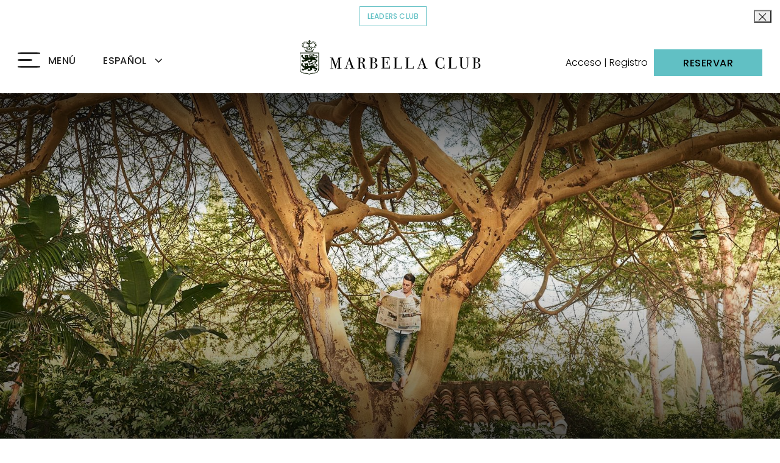

--- FILE ---
content_type: text/html; charset=UTF-8
request_url: https://www.marbellaclub.com/es/prensa
body_size: 15185
content:
<!doctype html>
<html dir="ltr" lang="es" data-lang="" data-template="news" data-template-source="marbella-club">
<head>
<script>
	var galaxyInfo = {
		website_id: 2507,
        tvs: 1,
	    cms_id: 61315,
	    iso: "es_ES",
	    local: "es",
	    traduction_id: 5,
	    env: "prod",
	    domain_unique_id: "24f09213fb371b5975b2f44f5acceb1d",
	    proxy_url: "https://tc.galaxy.tf",
	    proxy_key: "bdcc0b4fd601c398db21ae358effd6ed",
	    proxy_url_lead: "https://tc.galaxy.tf/leads?key=bdcc0b4fd601c398db21ae358effd6ed&glx-website-id=2507&glx-trad-id=5",
	    proxy_user_pool_id: "",
	    item_previous:"",
	    item_current:"",
	    item_next_item:"",
	    item_count:"0",
	    auto_visibility_start: "",
	    auto_visibility_end: "",
	    visibility_redirect_url: "",
	    locales_theme:"/es/json/locale/2507/117/5",
	    live_website: true,
	    backstage: "https://www.travelclick-websolutions.com"
	}
	</script>
<script type="text/javascript" src="https://app.secureprivacy.ai/script/63ce967113609d9449dc2863.js"></script>
<script>
    window.addEventListener("sp_init", function (evt) {
        window.sp.switchLanguage('es');
    }, false);
</script>
<script>var galaxyGMS=function(){var e;return{isUserLoggedIn:function(){try{var r=sessionStorage.getItem("gms_profil_data")||localStorage.getItem("gms_profil_data");return!!(r&&(e=JSON.parse(r))&&e.firstName&&e.timestamp&&45>(+new Date-e.timestamp)/1e3/60)}catch(e){return!1}},userTierKey:function(){if(this.isUserLoggedIn()){var r=e.levelName;if("string"==typeof r)return r.toLowerCase().replace(/ /g,"_")}return!1}}}();</script>

<link rel="preconnect" href="https://fonts.gstatic.com" crossorigin />
<link rel="preload" as="style" href="https://fonts.googleapis.com/css?family=Montserrat:400,400i,700,700i&display=swap&subset=latin,latin-ext"><link rel="stylesheet" href="https://fonts.googleapis.com/css?family=Montserrat:400,400i,700,700i&display=swap&subset=latin,latin-ext" media="print" onload="this.media='all'"><noscript><link rel="stylesheet" href="https://fonts.googleapis.com/css?family=Montserrat:400,400i,700,700i&display=swap&subset=latin,latin-ext"/></noscript>
<link rel="preload" as="style" href="https://fonts.googleapis.com/css?family=Lora:400,400i,700,700i&display=swap&subset=latin,latin-ext"><link rel="stylesheet" href="https://fonts.googleapis.com/css?family=Lora:400,400i,700,700i&display=swap&subset=latin,latin-ext" media="print" onload="this.media='all'"><noscript><link rel="stylesheet" href="https://fonts.googleapis.com/css?family=Lora:400,400i,700,700i&display=swap&subset=latin,latin-ext"/></noscript>
<meta name="viewport" content="width=device-width, initial-scale=1">
<link rel="stylesheet" href="/integration/marbella-club/public/vendor/backgrounds.css?vee38fac5a63419f838294570c0159dde">
<link rel="stylesheet" href="/css/custom/2507/117/main/860894e73bc4e67afb583d1d314155dd/main.css">

<!-- <script src="https://cdn.galaxy.tf/asset-galaxy/js/gms-latest.min.js?vee38fac5a63419f838294570c0159dde"></script> -->

<script>
    var glxMapConfig = {
        origin: {
            latitude: "36.50671",
            longitude: "-4.91915"
        },
        load: {
            apiKey: 'AIzaSyCUojYDoY3gHSCvCe9Agm-TDg0-8c05oYA',
            version: 'v3',
            libraries: ['places']
        },
        icons: {
            pin: '',
        }
    }
</script>
<link rel="preload" href="/css/custom/2507/311/main/7d08b39839f223b92687cc8b9cd1cdfc/main.css" as="style" onload="this.onload=null;this.rel='stylesheet'">
<noscript><link rel="stylesheet" href="/css/custom/2507/311/main/7d08b39839f223b92687cc8b9cd1cdfc/main.css"></noscript>
<script>
  if (!window.GLXExtensions) window.GLXExtensions = {};
  window.GLXExtensions.tcGuestPortal = { isEnabled: true };
  (function () {
    const crossDomainParam = /gms=([^&]*)/.exec(window.location.hash);
   if (crossDomainParam) {
      window.GLXExtensions.tcGuestPortal.crossDomain = {
        param: crossDomainParam[1]
      };
      const newURL = new URL(window.location.href);
      newURL.hash = '';
      history.replaceState(null, '', newURL);
    }
  })();

  // title from the unit level
  const gp_titles_website = "mr,mrs,miss,dr,prof,mr&mrs,mr&miss,othertitle";
  const gp_titles_arr = !gp_titles_website ? null : gp_titles_website.split(",");
  if (gp_titles_arr) {
    window.GLXExtensions.tcGuestPortal.gmsTitles = gp_titles_arr;
  }
</script>
<link type="image/x-icon" href="https://image-tc.galaxy.tf/wijpeg-86liad1u7rkjhumwl1op7ws49/favicon.jpg" rel="shortcut icon"/>
<script defer async crossorigin="anonymous" type="text/javascript"

src="https://onboard.triptease.io/bootstrap.js?integrationId=01DC71QBTQ0ZKA3MCKJRPH3071">

</script>

<meta name="facebook-domain-verification" content="lxf8uhxlidf2uzhe5tyz3xd0xfbvzz" />

<script type="text/javascript">
    (function(c,l,a,r,i,t,y){
        c[a]=c[a]||function(){(c[a].q=c[a].q||[]).push(arguments)};
        t=l.createElement(r);t.async=1;t.src="https://www.clarity.ms/tag/"+i;
        y=l.getElementsByTagName(r)[0];y.parentNode.insertBefore(t,y);
    })(window, document, "clarity", "script", "e5wqmumysg");
</script>


<style>
.app-store {
    visibility: hidden;
}
#wrapper > header > div.header__inner > aside > div{
	white-space: nowrap;
}
</style>

<!-- Case 004719546 optimand -->
<script src="https://www.optimand.com/websites_configs/marbellaclub.js" defer></script>
<title>Noticias | Marbella Club Hotel</title>
<meta name="description" content="Haga clic aquí para leer y recibir las últimas noticias de Marbella Club Hotel." />
<meta name="keywords" content="" />
<meta property="og:site_name" content="Marbella Club" />
<meta http-equiv="content-type" content="text/html; charset=UTF-8" />
<meta name="robots" content="index, follow" />
<meta name="google-site-verification" content="iRjCVy-6r51eWyDhKBZIdhwgvcpeZJozUbVGldbt7KU" />
<link rel="canonical" href="https://www.marbellaclub.com/es/prensa" />
<link rel="alternate" href="https://www.marbellaclub.com/media-centre" hreflang="en" />
<link rel="alternate" href="https://www.marbellaclub.com/es/prensa" hreflang="es" />
<meta property="og:url" content="https://www.marbellaclub.com/es/prensa" />
<meta property="og:title" content="Noticias | Marbella Club Hotel" />
<meta property="og:description" content="Haga clic aquí para leer y recibir las últimas noticias de Marbella Club Hotel." />
<meta property="og:locale" content="es_ES" />
<script type="application/ld+json">{"@context":"https:\/\/schema.org","@type":"BreadcrumbList","itemListElement":[{"@type":"ListItem","position":1,"item":{"@id":"https:\/\/www.marbellaclub.com\/es","name":"Inicio"}},{"@type":"ListItem","position":2,"item":{"@id":"https:\/\/www.marbellaclub.com\/es\/prensa","name":"Prensa"}}]}</script>
<script>var websiteID = 2507;</script>
<script>var cms = 61315</script>
<script>var ts_roll_up_tracking = 'enabled';</script>
<script> var ts_analytics = {"booking_engine_hotel_id":"6841","hotel_bid":"","master_brand_bid":"","brand_bid":"","master_brand_chain_id":""}</script>
<script>
window.dataLayer = window.dataLayer || [];
var dl = {"pageLanguage":"es","tvs":"tvs_yes","websiteLanguage":"es","pageSection":"not_applicable","pageSubSection":"not_applicable","contentGroup":"not_applicable","globalProduct":"web","event":"datalayer-first-render","productPurchased":"custom","propertyWebsiteLanguages":2,"webHostname":"marbellaclub.com","parentHostname":"not_applicable"};
				dl.loggedIn = galaxyGMS.isUserLoggedIn() ? "yes" : "no";
				dl.memberTier = galaxyGMS.userTierKey() ? galaxyGMS.userTierKey() : "null";
window.dataLayer.push(dl);
</script>
<script>(function(w,d,s,l,i){w[l]=w[l]||[];w[l].push({'gtm.start':
		new Date().getTime(),event:'gtm.js'});var f=d.getElementsByTagName(s)[0],
		j=d.createElement(s),dl=l!='dataLayer'?'&l='+l:'';j.async=true;j.src=
		'https://www.googletagmanager.com/gtm.js?id='+i+dl;f.parentNode.insertBefore(j,f);
		})(window,document,'script','dataLayer','GTM-TL2MM4B');
		</script>

<style>
/* For WYSIWYG content, CSS class are added to figure/images instead of relying only on inline style attribute. These images have the class "glx-cke5-image" added so we can target them safely. */
figure.image_resized.glx-cke5-image[style*="width"] img {
    width: 100%;
    height: auto;
}
</style>
<script>
			(function(w,d,s,l,i){w[l]=w[l]||[];w[l].push({'gtm.start':
			new Date().getTime(),event:'gtm.js'});var f=d.getElementsByTagName(s)[0],
			j=d.createElement(s),dl=l!='dataLayer'?'&l='+l:'';j.async=true;j.src=
			'https://www.googletagmanager.com/gtm.js?id='+i+dl;f.parentNode.insertBefore(j,f);
			})(window,document,'script','dataLayer','GTM-M9BWQT3');
			</script>
<script>
				(function(w,d,s,l,i){w[l]=w[l]||[];w[l].push({'gtm.start':
				new Date().getTime(),event:'gtm.js'});var f=d.getElementsByTagName(s)[0],
				j=d.createElement(s),dl=l!='dataLayer'?'&l='+l:'';j.async=true;j.src=
				'https://www.googletagmanager.com/gtm.js?id='+i+dl;f.parentNode.insertBefore(j,f);
				})(window,document,'script','dataLayer','GTM-P9W89H9');
				</script>
<script>_dynamic_base = "https://dynamic.travelclick-websolutions.com"</script>
</head>
<body class="g_news no-js">
<script>document.body.classList.remove("no-js");document.body.classList.add('js-loading');</script>
<div class="wrapper is-hidden" id="wrapper">
	<header class="header">
		<div class="bar js-cookie-bar">
	<div class="container">
		<div class="bar__inner">
			

						<a href="https://www.lhw.com/leaders-club-hub?hotel=6841" target="_blank"  class="btn btn--outline js-cookie-close" aria-label="Click to read more about COVID-19">Leaders Club</a>
					</div><!-- /.bar__inner -->
	</div><!-- /.container -->

	<button type="button" class="btn-close js-cookie-close">
		<svg xmlns="http://www.w3.org/2000/svg" width="13" height="13" viewBox="0 0 13 13"><g><g><g><g><g><path d="M12.147.33a.497.497 0 0 0-.703 0L.124 11.65a.497.497 0 1 0 .703.704l11.32-11.32a.497.497 0 0 0 0-.703z"/></g></g></g><g><g><g><path d="M12.147 11.65L.827.33a.497.497 0 1 0-.703.704l11.32 11.32a.496.496 0 0 0 .703 0 .498.498 0 0 0 0-.703z"/></g></g></g></g></g></svg>
	</button>
</div><!-- /.bar -->

		<a href="#main" class="skip-main btn" aria-label="Click here to skip to main content">
			Saltar al contenido principal
		</a>

		<div class="header__inner">
			<a href="/es" class="logo" aria-label="Click to go back to the Homepage">
				<img src="https://image-tc.galaxy.tf/wisvg-axw16z44277t7bntedbfexet8/logo-white-hero.svg" alt="" class="static-image">

				<img src="https://image-tc.galaxy.tf/wisvg-5fr23j2blsbmg78p8q67vcee6/logo-black.svg" alt="" class="active-image active-image--desktop">

				<img src="https://image-tc.galaxy.tf/wisvg-8d8cp4lil9m07mvykqh2qfcav/logo-mobile.svg" alt="" class="active-image active-image--tablet">
			</a>

			<div class="header__content">
				<button type="button" class="nav-trigger" aria-label="Click to open the Menu">
					<span></span>

					<span></span>

					<span></span>

					<p class="nav-trigger__text">Menú</p>

					<p class="nav-trigger__text">Cerrar</p>
				</button>

				<div class="language-switch d-none d-md-inline-block">
					
<div class="select region-selector">
	<select name="select_lang">
		<option value="" selected>ESPAÑOL</option>

				<option value="/media-centre" data-url="/media-centre">ENGLISH</option>
			</select>
</div><!-- /.select -->


				</div><!-- /.language-switch -->

				<div class="language-switch d-block d-md-none">
					
<div class="select region-selector">
	<select name="language-select-mobile">
		<option value="" selected>ES</option>

				<option value="/media-centre" data-url="/media-centre">EN</option>
			</select>
</div><!-- /.select -->


				</div><!-- /.language-switch -->
			</div><!-- /.header__content -->

			<aside class="header__aside">
				
        <div class="login-wrp">
          <div class="js-insert-gms-header"></div> 
          <!-- <a href="" class="register-link" aria-label="Click to go back to the Homepage">
						<span class="register-text">Register</span>
					</a> -->
        </div>
				<button type="button" class="btn booking-btn" aria-label="Click to open the Reservations">Reservar</button>
			</aside><!-- /.header__aside -->
			<div class="js-insert-gms-header header-gms-container-mobile"></div>   
		</div><!-- /.header__inner -->
	</header><!-- /.header -->

	<div class="menu">
		<div class="menu__content">
			<!-- This is an example to show you how a simple loop for menu works -->
<nav class="nav">
    <ul>
                <li>
            <a href="/es" class="" >
                Inicio            </a>
        </li>
                <li>
            <a href="/es/estancias" class="" >
                Estancias            </a>
        </li>
                <li>
            <a href="/es/gastro" class="" >
                Gastro            </a>
        </li>
                <li>
            <a href="/es/explore" class="" >
                Descubrir            </a>
        </li>
                <li>
            <a href="/es/kids-club" class="" >
                Kids Club            </a>
        </li>
                <li>
            <a href="https://www.marbellaclub.com/es/wellness" class="" >
                Bienestar            </a>
        </li>
                <li>
            <a href="/es/galería-de-fotos" class="" >
                Fotos            </a>
        </li>
                <li>
            <a href="/es/experiencias-y-paquetes" class="" >
                Experiencias            </a>
        </li>
                <li>
            <a href="/es/bodas-y-eventos" class="" >
                Eventos & Bodas            </a>
        </li>
                <li>
            <a href="/es/clubhouse" class="" >
                Clubhouse            </a>
        </li>
                <li>
            <a href="/es/agenda" class="" >
                Agenda            </a>
        </li>
                <li>
            <a href="/es/nuestra-historia" class="" >
                Nuestra Historia            </a>
        </li>
                <li>
            <a href="/es/villa-punta-paloma-tarifa" class="" >
                Villa Punta Paloma | Tarifa            </a>
        </li>
                <li>
            <a href="/es/finca-ana-maria" class="" >
                Finca Ana María            </a>
        </li>
            </ul>
</nav><!-- /.nav -->


			<div class="socials d-none d-md-block">
				<p>Síganos</p>

				<div class="socials">
	<ul>
<li>
    <a href="http://instagram.com/marbellaclubh/" target="_blank" >
        <img src="https://image-tc.galaxy.tf/wisvg-ad0jfxtzxrah9vus4jszsyap2/h-instagram.svg" alt="Instagram" class="svg">
    </a>
</li>
<li>
    <a href="http://www.tripadvisor.es/Hotel_Review-g187439-d234284-Reviews-Marbella_Club_Hotel-Marbella_Costa_del_Sol_Province_of_Malaga_Andalucia.html" target="_blank" >
        <img src="https://image-tc.galaxy.tf/wisvg-d7j4f36sqkw36n7ijqg6w5u14/h-tripadvisor.svg" alt="TripAdvisor" class="svg">
    </a>
</li>
<li>
    <a href="https://www.facebook.com/marbellaclub" target="_blank" >
        <img src="https://image-tc.galaxy.tf/wisvg-59znahyfttxd9tmz9neu8tz9u/facebook.svg" alt="Facebook" class="svg">
    </a>
</li>
<li>
    <a href="https://twitter.com/MarbellaClubH" target="_blank" >
        <img src="https://image-tc.galaxy.tf/wisvg-2b3cwcnshs8pid3wh401e0it0/twitter.svg" alt="Twitter" class="svg">
    </a>
</li>
<li>
    <a href="http://www.pinterest.com/marbellaclubh/" target="_blank" >
        <img src="https://image-tc.galaxy.tf/wisvg-eb5ja99wso33ievil8brc2ynk/h-pinterest.svg" alt="Pinterest" class="svg">
    </a>
</li>
<li>
    <a href="http://www.youtube.com/user/TheMarbellaclub" target="_blank" >
        <img src="https://image-tc.galaxy.tf/wisvg-1j86bu8hol61oylis30jal67k/h-youtube.svg" alt="YouTube" class="svg">
    </a>
</li>
	</ul>
</div><!-- /.socials -->

			</div><!-- /.socials -->
		</div><!-- /.menu__content -->

		<div class="menu__aside">
			<nav class="nav-utilities">
				<ul data-cms="list/header-secondary-nav">
<li>
	
		<a href="https://marbellaclub.bonkdo.com/es/" >Bonos Regalo</a>
	
</li>
<li>
	
		<a href="/es/contacto" >Contacto</a>
	
</li>
<li>
	
		<a href="/es/newsletter" >Newsletter</a>
	
</li>
<li>
	
		<a href="/es/blog" >Blog</a>
	
</li>
<li>
	
		<a href="/es/boutique" >Boutique</a>
	
</li>
<li>
	
		<a href="/es/inmobiliaria" >Inmobiliaria</a>
	
</li>
<li>
	
		<a href="/es/prensa" >Prensa</a>
	
</li>
<li>
	
		<a href="https://careers.marbellaclub.com/" target="_blank" >Empleo</a>
	
</li>
<li>
	
		<a href="/es/sostenibilidad" >Sostenibilidad</a>
	
</li>
<li>
	
		<a href="/es/politica-de-privacidad" >Política de privacidad</a>
	
</li>
<li>
	
		<a class="secure-privacy" href="javascript:void(0);" onclick="window.sp.showPrivacyBanner();">Gestión de cookies</a>
	
</li>
<li>
	
		<a href="https://whistleblowersoftware.com/secure/MarbellaClub-canal-comunicacion" >Canal de Comunicación</a>
	
</li>
</ul>


			</nav><!-- /.nav-utilities -->

			<div class="contacts">
				<ul>
					
						<li>
							
    <a href="mailto:aG90ZWxAbWFyYmVsbGFjbHViLmNvbQ==" data-decode-value="aG90ZWxAbWFyYmVsbGFjbHViLmNvbQ==" data-decode-prefix="mailto:"  aria-label="Click to send us an email">
        Email us
    </a> 

						</li>
					

					<li>
						<a href="tel:+34 952 82 22 11" aria-label="Click to call us">+34 952 82 22 11</a>
					</li>
				</ul>
			</div><!-- /.contacts -->

			<div class="socials d-block d-md-none">
				<p>Síganos</p>

				<div class="socials">
	<ul>
<li>
    <a href="http://instagram.com/marbellaclubh/" target="_blank" >
        <img src="https://image-tc.galaxy.tf/wisvg-ad0jfxtzxrah9vus4jszsyap2/h-instagram.svg" alt="Instagram" class="svg">
    </a>
</li>
<li>
    <a href="http://www.tripadvisor.es/Hotel_Review-g187439-d234284-Reviews-Marbella_Club_Hotel-Marbella_Costa_del_Sol_Province_of_Malaga_Andalucia.html" target="_blank" >
        <img src="https://image-tc.galaxy.tf/wisvg-d7j4f36sqkw36n7ijqg6w5u14/h-tripadvisor.svg" alt="TripAdvisor" class="svg">
    </a>
</li>
<li>
    <a href="https://www.facebook.com/marbellaclub" target="_blank" >
        <img src="https://image-tc.galaxy.tf/wisvg-59znahyfttxd9tmz9neu8tz9u/facebook.svg" alt="Facebook" class="svg">
    </a>
</li>
<li>
    <a href="https://twitter.com/MarbellaClubH" target="_blank" >
        <img src="https://image-tc.galaxy.tf/wisvg-2b3cwcnshs8pid3wh401e0it0/twitter.svg" alt="Twitter" class="svg">
    </a>
</li>
<li>
    <a href="http://www.pinterest.com/marbellaclubh/" target="_blank" >
        <img src="https://image-tc.galaxy.tf/wisvg-eb5ja99wso33ievil8brc2ynk/h-pinterest.svg" alt="Pinterest" class="svg">
    </a>
</li>
<li>
    <a href="http://www.youtube.com/user/TheMarbellaclub" target="_blank" >
        <img src="https://image-tc.galaxy.tf/wisvg-1j86bu8hol61oylis30jal67k/h-youtube.svg" alt="YouTube" class="svg">
    </a>
</li>
	</ul>
</div><!-- /.socials -->

			</div><!-- /.socials -->
		</div><!-- /.menu__aside -->
	</div><!-- /.menu -->

  
	<div class="booking-mask" data-cms="block/booking-mask">
	<button type="button" aria-label="Close Booking Mask" class="booking__close js-close">
		<svg xmlns="http://www.w3.org/2000/svg" width="35" height="35"><path fill="#202020" d="M34.331 1.147a1.377 1.377 0 00-1.947 0L1.056 32.475a1.377 1.377 0 101.947 1.947L34.33 3.094a1.377 1.377 0 000-1.947z"/><path fill="#202020" d="M34.331 32.475L3.003 1.147a1.377 1.377 0 10-1.947 1.947l31.328 31.328a1.372 1.372 0 001.947 0 1.377 1.377 0 000-1.947z"/></svg>
	</button>

	<form action="https://reservations.marbellaclub.com/?Hotel=6841&hotel=6841&chain=24447&SRC=30&dateformat=MM/DD/YYYY" method="get" target="_blank" class="js-booking-form" data-booking-engine="2">
		<div class="form__head">
			<h2 class="form__title">Reservar</h2><!-- /.form__title -->

			<h2 class="form__subtitle">Mejor precio garantizado</h2><!-- /.form__subtitle -->
		</div><!-- /.form__head -->

		<div class="form__body">
			<div class="form__row form__cols datepicker js-datepicker" data-theme="bm-datepicker">
				<div class="form__col">
					<div class="form__controls">
						<label for="field-check-in" class="form__label">Llegada</label>

						<input type="text" class="field js-datepicker-start" name="datein" id="field-check-in" value="" placeholder="" autocomplete="off" aria-label="" readonly="" required="">

						<div class="form__icon">
							<svg xmlns="http://www.w3.org/2000/svg" width="18" height="18"><path fill="#c4c4c4" d="M16.298 5.351H1.702V3.729c0-.372.303-.675.676-.675h.81v1.351H4.54V3.054h8.92v1.351h1.351V3.054h.811c.373 0 .676.303.676.675zm0 10.271a.677.677 0 01-.676.676H2.378a.677.677 0 01-.676-.676v-8.92h14.596zM14.81 1.702V.351h-1.35v1.351H4.54V.351H3.19v1.351h-.811A2.03 2.03 0 00.35 3.73v11.893a2.03 2.03 0 002.027 2.027h13.244a2.03 2.03 0 002.027-2.027V3.73a2.03 2.03 0 00-2.027-2.027z"/></svg>
						</div><!-- /.form__icon -->
					</div><!-- /.form__controls -->

				</div><!-- /.form__col -->

				<div class="form__col">
					<div class="form__controls">
						<label for="field-check-out" class="form__label">Salida</label>

						<input type="text" class="field js-datepicker-end" name="dateout" id="field-check-out" value="" placeholder="" required="" readonly="">

						<div class="form__icon">
							<svg xmlns="http://www.w3.org/2000/svg" width="18" height="18"><path fill="#c4c4c4" d="M16.298 5.351H1.702V3.729c0-.372.303-.675.676-.675h.81v1.351H4.54V3.054h8.92v1.351h1.351V3.054h.811c.373 0 .676.303.676.675zm0 10.271a.677.677 0 01-.676.676H2.378a.677.677 0 01-.676-.676v-8.92h14.596zM14.81 1.702V.351h-1.35v1.351H4.54V.351H3.19v1.351h-.811A2.03 2.03 0 00.35 3.73v11.893a2.03 2.03 0 002.027 2.027h13.244a2.03 2.03 0 002.027-2.027V3.73a2.03 2.03 0 00-2.027-2.027z"/></svg>
						</div><!-- /.form__icon -->
					</div><!-- /.form__controls -->
				</div><!-- /.form__col -->

				<div id="date-in-container" class="date-in-container datepicker-hidden"></div><!-- /#date-in-container.date-in-container -->

				<div id="date-out-container" class="date-out-container datepicker-hidden"></div><!-- /#date-out-container.date-out-container -->
			</div><!-- /.form__row -->

			<div class="form__row">
				<div class="form__controls">
					<button type="button" class="field field-complex">
						<span class="rooms">
							<span class="room__counter">1</span>

							Habitación
						</span>

						<span class="adults">
							<span class="adults__counter">2</span>

							Adultos
						</span>

						<span class="children" style="display: none">
							/

							<span class="children__counter">1</span>

							Niños
						</span>
					</button>

					<div class="form__icon">
						<svg xmlns="http://www.w3.org/2000/svg" width="18" height="18"><path fill="#c4c4c4" d="M8.935 9.175a3.727 3.727 0 01-3.723-3.723A3.727 3.727 0 018.935 1.73a3.727 3.727 0 013.723 3.723 3.727 3.727 0 01-3.723 3.723zm6.24 2.585a8.79 8.79 0 00-3.353-2.103 5.1 5.1 0 002.215-4.205A5.108 5.108 0 008.935.351a5.108 5.108 0 00-5.102 5.101 5.1 5.1 0 002.215 4.205 8.79 8.79 0 00-3.353 2.103A8.767 8.767 0 00.11 18h1.38c0-4.106 3.34-7.446 7.445-7.446 4.106 0 7.446 3.34 7.446 7.446h1.379a8.767 8.767 0 00-2.585-6.24z"/></svg>
					</div><!-- /.form__icon -->
				</div><!-- /.form__controls -->

				<div class="form__counter">
					<div class="form__row">
						<p class="form__counter-label">Rooms and Suites</p><!-- /.form__counter-label -->

						<ul class="list-quality">
							<li>
								<button type="button" class="btn-minus">-</a>
							</li>

							<li>
								<label for="rooms" class="sr-only">Number of Rooms</label>

								<input type="text" class="field-quality" name="rooms" value="1" step="1" min="1" max="10" data-target=".room__counter">
							</li>

							<li>
								<button type="button" class="btn-plus">+</a>
							</li>
						</ul><!-- /.list-quality -->
					</div><!-- /.form__row -->

					<div class="form__row">
						<p class="form__counter-label">Adultos</p><!-- /.form__counter-label -->

						<ul class="list-quality">
							<li>
								<button type="button" class="btn-minus">-</a>
							</li>

							<li>
								<label for="adults" class="sr-only">Number of Adults</label>

								<input type="text" class="field-quality" name="adults" value="2" step="1" min="1" max="10" data-target=".adults__counter">
							</li>

							<li>
								<button type="button" class="btn-plus">+</a>
							</li>
						</ul><!-- /.list-quality -->
					</div><!-- /.form__row -->

					<div class="form__row">
						<p class="form__counter-label">Niños</p><!-- /.form__counter-label -->

						<ul class="list-quality">
							<li>
								<button type="button" class="btn-minus">-</a>
							</li>

							<li>
								<label for="children" class="sr-only">Number of Children</label>

								<input type="text" class="field-quality" name="children" value="0" step="1" min="0" max="10" data-target=".children__counter">
							</li>

							<li>
								<button type="button" class="btn-plus">+</a>
							</li>
						</ul><!-- /.list-quality -->
					</div><!-- /.form__row -->
				</div><!-- /.form__counter -->
			</div><!-- /.form__row -->

			<div class="form__row text-center">
				<button type="button" class="form__link js-form-popup">¿Tiene un código?</button>

				<div class="form__popup">
					<button type="button" class="form__popup-close">
						<svg xmlns="http://www.w3.org/2000/svg" width="10" height="10"><path d="M5.872 4.985L9.816 1.04A.627.627 0 108.93.154L4.986 4.098 1.042.154a.627.627 0 10-.887.887l3.944 3.944L.155 8.928a.627.627 0 10.887.887l3.944-3.944 3.943 3.944a.625.625 0 00.887 0 .627.627 0 000-.887z"/></svg>
					</button>

					<p class="text-left">
						<strong>Añada su código</strong>
					</p>

					<div class="form__row">
						<div class="form__controls">
							<label for="field-code-type-input" class="form__label">Introduzca su código</label>

							<input type="text" class="field" name="promoCode" id="field-code-type-input" value="">
						</div><!-- /.form__controls -->
					</div><!-- /.form__row -->
				</div><!-- /.form__popup -->
			</div><!-- /.form__row -->
		</div><!-- /.form__body -->

		<div class="form__actions">
			<input type="submit" value="Reservar" class="btn form__btn">
		</div><!-- /.form__actions -->
	</form>


	
		<a href="https://be.synxis.com/signin?&chain=24447&hotel=6841&src=30&locale=es-ES"  class="link booking__btn" aria-label="Click to modify the reservation">
			Modifique su Reserva

			<svg xmlns="http://www.w3.org/2000/svg" width="24" height="19">
    <defs>
        <filter width="48" height="41" x="-12" y="-11" filterUnits="userSpaceOnUse">
            <feOffset in="SourceGraphic" result="FeOffset1023Out"/>
            <feGaussianBlur in="FeOffset1023Out" result="FeGaussianBlur1024Out" stdDeviation="2 2"/>
        </filter>
        
        <mask width="2" height="2" x="-1" y="-1">
            <path fill="#fff" d="M3 4h18v11H3z"/>
            <path d="M14.973 4.178l-1.018 1.017 3.681 3.68H3.8v1.439h13.812l-3.693 3.692 1.018 1.017 5.44-5.441z"/>
        </mask>
    </defs>
    
    <g filter="url(#a)">
        <path fill="none" d="M14.973 4.178l-1.018 1.017 3.681 3.68H3.8v1.439h13.812l-3.693 3.692 1.018 1.017 5.44-5.441z" mask="url(&quot;#b&quot;)"/>
        <path fill="#3b170a" fill-opacity=".5" d="M14.973 4.178l-1.018 1.017 3.681 3.68H3.8v1.439h13.812l-3.693 3.692 1.018 1.017 5.44-5.441z"/>
    </g>
    
    <path fill="currentColor" d="M14.973 4.178l-1.018 1.017 3.681 3.68H3.8v1.439h13.812l-3.693 3.692 1.018 1.017 5.44-5.441z"/>
</svg>

		</a>
	
</div><!-- /.booking-mask -->

	<div class="page-actions d-flex d-md-none">
		<a href="tel:+34 952 82 22 11" class="btn btn-phone" aria-label="Click to Call us">Llámenos</a>

		<a href="https://reservations.marbellaclub.com/?Hotel=6841&hotel=6841&chain=24447&SRC=30&dateformat=MM/DD/YYYY" target="_blank" class="btn" aria-label="Click to make a Reservations">Reservar</a>
	</div><!-- /.page-actions -->

	

	
  <div id="gms-header-dropdown">
  <header-dropdown
    :configs="{
      headerSmallData:'',
      loginText: 'Acceso | Registro ',
      login: '/es/gp-login',
      customIcon: {
        main: '',
        hover: ''
      },
      triggerIsButton: false,
      customColors: {
        dropdownHead: {
          enabled: false,
          background: {
            default: '',
            hover:''
          },
          text: {
            default:'',
            hover:''
          }
        },
        dropdownPanel: {
          enabled: false,
          background: {
            default: ''
          },
          text: {
            default:'',
            hover:''
          }
        }
      },
      dropdown:[
{
    title: 'Principal',
    url: '/es/guest-portal/dashboard',
    target: '_self',
},

{
    title: 'Mi Perfil',
    url: '/es/guest-portal/profile',
    target: '_self',
},

{
    title: 'Mis Preferencias',
    url: '/es/guest-portal/preferences',
    target: '_self',
},

{
    title: 'Mis Reservas',
    url: '/es/guest-portal/reservations',
    target: '_self',
},
  ]}"
  :translations='{
    logout: "Cerrar sesi\u00f3n",
    signOut: "Cerrar sesi\u00f3n",
    hello: "Hola,",
    point:"Punto",
    points:"Puntos",
    night:"Noche",
    nights:"Noches",
    stay:"Estancia",
    stays:"Estancias",
  }'></header-dropdown>
</div>
  
<main
	id="main"
	class="main"
	>

	<div
	class="intro
			
			intro--small
			
			"
	data-cms="list/hero">
	<div class="slider js-slider-hero js-slides-counter" data-slides-required="1">
		<div class="swiper-container">
			<div class="swiper-wrapper swiper-image-wrapper">
<div class="swiper-slide" data-title="">
	<div class="slider__image ratio-container">
		
			<picture>
				

				

				
					<img src="https://image-tc.galaxy.tf/wijpeg-7xdvi8zsgfrm1t0atew7sw3rx/mch-marzo-195916-a1-low-prensa.jpg?width=1800" alt="" class="ratio-media" fetchpriority="high">
				
			</picture>
		
	</div><!-- /.slider__image -->

	<div class="slider__content">
		

		
	</div><!-- /.slider__content -->
</div>
			</div>

			<div class="swiper-pagination">
				<div class="swiper-wrapper"></div><!-- /.swiper-wrapper -->
			</div>

			<div class="swiper-scrollbar"></div><!-- /.swiper-scrollbar -->
		</div>
	</div><!-- /.slider -->

	<a href="#main" class="btn-down">
		<span class="arrow-first">
			<svg xmlns="http://www.w3.org/2000/svg" viewBox="0 0 15.1 8.1"><path d="M7.5 8.1c-.2 0-.3-.2-.5-.4L.1.9C-.1.7-.1.4.1.2c.3-.2.5-.2.7 0l6.7 6.7L14.2.2c.2-.2.5-.2.7 0s.2.5 0 .7L8 7.7c-.2.3-.3.4-.5.4z" fill="#fff"/></svg>
		</span>

		<span class="arrow-second">
			<svg xmlns="http://www.w3.org/2000/svg" viewBox="0 0 15.1 8.1"><path d="M7.5 8.1c-.2 0-.3-.2-.5-.4L.1.9C-.1.7-.1.4.1.2c.3-.2.5-.2.7 0l6.7 6.7L14.2.2c.2-.2.5-.2.7 0s.2.5 0 .7L8 7.7c-.2.3-.3.4-.5.4z" fill="#fff"/></svg>
		</span>

		<span class="arrow-third">
			<svg xmlns="http://www.w3.org/2000/svg" viewBox="0 0 15.1 8.1"><path d="M7.5 8.1c-.2 0-.3-.2-.5-.4L.1.9C-.1.7-.1.4.1.2c.3-.2.5-.2.7 0l6.7 6.7L14.2.2c.2-.2.5-.2.7 0s.2.5 0 .7L8 7.7c-.2.3-.3.4-.5.4z" fill="#fff"/></svg>
		</span>
	</a>
</div><!-- /.intro -->
<div class="breadcrumbs-container">
	<div class="container">
		<div class="breadcrumbs">
		<a href="/es" aria-label="Go back to Inicio">Inicio</a>

	<span class="breadcrumbs__separator">&gt;</span>
		<a href="/es/prensa" aria-label="Go back to Prensa">Prensa</a>

	<span class="breadcrumbs__separator">&gt;</span>
	</div><!-- /.breadcrumbs -->

	</div><!-- /.container -->
</div><!-- /.breadcrumbs -->
<section class="section-simple  text-left" data-cms="block/simple-intro-with-contacts">
	<div class="container">
		<header class="section__head">
			<h1 class="section__title">Últimas novedades</h1><!-- /.section__title -->
		</header><!-- /.section__head -->

		<div class="section__content">
			<div class="section__text">
				<div class="section__body">
					<div class="section__entry">
						<div class="shave-entry" data-truncate-mobile="0">
							<div class="shave-content">
								
								<p>Para cualquier cuestión o petición, no dude en ponerse en contacto con nuestro equipo y nuestros socios en todo el mundo:</p><p><strong>Ana Martín</strong><i> PR &amp; Communications Manager |</i> <a href="mailto:amartin@marbellaclub.com">amartin@marbellaclub.com</a><br><br><strong>Alexia Delpouve</strong><i> Social Media &amp; Influencer Partnerships |</i> <a href="mailto:adelpouve@marbellaclub.com">adelpouve@marbellaclub.com</a>cvela@commmediagro<br><br><strong>Luxurycomm</strong><i> España | </i><a href="mailto:cvela@commmediagroup.com"><i>cvela@commmediagroup.com</i></a><i>&nbsp;</i><br><br><strong>BIRD Travel PR</strong><i> Reino Unido | </i><a href="mailto:marbella-club@birdtravelpr.com">marbellaclub@birdtravelpr.com</a><br><br><strong>MCC</strong><i> EE.UU. | </i><a href="mailto:marbellaclub@mcc-pr.com">marbellaclub@mcc-pr.com</a></p><p>&nbsp;</p><h2><strong>Últimas novedades sobre Marbella Club</strong></h2>
								
							</div><!-- /.shave-content -->
						</div>
					</div><!-- /.section__entry -->


					
					<button type="button" class="link js-read-more d-inline-block d-md-none">
						Seguir leyendo

						<img src="/integration/marbella-club/public/images/dropdown-arrow-black.png" alt="Icon arrow down">
					</button>
					
				</div><!-- /.section__body -->
			</div><!-- /.section__text -->

			<div class="section__aside">
				<div class="contacts contacts--secondary">
					
					<h3 class="contacts__title">Prensa</h3>
					

					<p><a href="tel.:+34 952 822 211">+34 952 822 211</a></p>

				</div><!-- /.contacts -->
			</div><!-- /.section__aside -->
		</div><!-- /.section__content -->
	</div><!-- /.container -->
</section><!-- /.section-simple -->
<section class="js-json-static" data-url="/es/json/search/117/5/news.json" data-cms="block/module-news">
	<div class="container">
		<form class="js-json-static-form d-flex align-items-center mb-3 <sm:flex-column <sm:align-items-start">
			<span class="font-weight-semibold pr-2"> Show news from </span>
	
			<div class="d-flex align-items-center">
				<div class="d-flex h-11 position-relative js-datepicker">
					<div class="pr-2 py-1 <sm:pr-0">
						<label for="date-event-start" class="sr-only"></label>
		
						<div class="position-relative w-37 h-100 border-1 pr-4 <sm:w-28 <sm:pr-0 <sm:border-r-0">
							<input type="text" name=">=date" class="w-100 h-100 border-0 px-3 py-2 font-weight-light text-sm js-datepicker-start js-json-static-change-listener" id="date-event-start">
							<img src="/integration/marbella-club/public/images/ico-calendar.png" class="position-absolute top-0 bottom-0 right-0 my-auto mx-2 d-none d-md-block" width="18" height="18" loading="lazy">
						</div>
					</div>
					
					<div class="py-1 h-100">
						<span class="font-weight-semibold d-flex align-items-center h-100 <sm:border-t-1 <sm:border-b-1">a</span>
					</div>

					<div class="px-2 py-1 <sm:pl-0">
						<label for="date-event-end" class="sr-only"></label>

						<div class="position-relative w-37 h-100 border-1 pr-4 <sm:w-34 <sm:border-l-0">
							<input type="text" name="<=date" class="w-100 h-100 border-0 px-3 py-2 font-weight-light text-sm js-datepicker-end js-json-static-change-listener" id="date-event-end">
							<img src="/integration/marbella-club/public/images/ico-calendar.png" class="position-absolute top-0 bottom-0 right-0 my-auto mx-2" width="18" height="18" loading="lazy">
						</div>
					</div>
				</div>
		
				<button type="reset" class="bg-transparent border-0 d-flex align-items-center cursor-pointer hover:text-teal-500" aria-label="Click to clear the selection">
					<i class="d-inline-flex w-3 h-3 mr-2"><svg fill="currentColor" xmlns="http://www.w3.org/2000/svg" width="21.414" height="21.414" viewBox="0 0 21.414 21.414">
    <g data-name="Group 1840">
        <g data-name="Group 1835" fill="none" stroke="currentColor" stroke-width="2">
        <path data-name="Line 202" d="M.707.707l20 20"/>
        <path data-name="Line 203" d="M20.707.707l-20 20"/>
        </g>
    </g>
</svg></i>
					<span class="d-none d-md-inline-block">Borrar</span>
				</button>
			</div>
		</form>

		<ul class="list-unstyled js-json-static-results"></ul>
	</div><!-- /.container -->

	<script type="text/template">
		<% if (items && items.length) { %>
			<% items.forEach(function(item){ %>
				<li class="py-4">
					<article>
    <% if (item.has_date) { %>
        <div class="font-weight-light text-uppercase tracking-widest pb-1">
            <%= item.date %>
        </div>
    <% } %>

    <h3 class="font-cormorant text-4xl font-weight-normal leading-tight normal-case tracking-wide">
        <%= item.name %>
    </h3>

    <div class="d-none d-md-block">
        <div data-truncate="117">
            <%- item.short_description %>
        </div>
    </div>
    
    <% if (item.url) { %>
        <footer class="pt-4">
            <a href="<%= item.url %>" class="link link-with-icon" aria-label="Click to learn more about <%= item.name %>">
                Ver más
                <svg xmlns="http://www.w3.org/2000/svg" width="24" height="19">
    <defs>
        <filter width="48" height="41" x="-12" y="-11" filterUnits="userSpaceOnUse">
            <feOffset in="SourceGraphic" result="FeOffset1023Out"/>
            <feGaussianBlur in="FeOffset1023Out" result="FeGaussianBlur1024Out" stdDeviation="2 2"/>
        </filter>
        
        <mask width="2" height="2" x="-1" y="-1">
            <path fill="#fff" d="M3 4h18v11H3z"/>
            <path d="M14.973 4.178l-1.018 1.017 3.681 3.68H3.8v1.439h13.812l-3.693 3.692 1.018 1.017 5.44-5.441z"/>
        </mask>
    </defs>
    
    <g filter="url(#a)">
        <path fill="none" d="M14.973 4.178l-1.018 1.017 3.681 3.68H3.8v1.439h13.812l-3.693 3.692 1.018 1.017 5.44-5.441z" mask="url(&quot;#b&quot;)"/>
        <path fill="#3b170a" fill-opacity=".5" d="M14.973 4.178l-1.018 1.017 3.681 3.68H3.8v1.439h13.812l-3.693 3.692 1.018 1.017 5.44-5.441z"/>
    </g>
    
    <path fill="currentColor" d="M14.973 4.178l-1.018 1.017 3.681 3.68H3.8v1.439h13.812l-3.693 3.692 1.018 1.017 5.44-5.441z"/>
</svg>

            </a>
        </footer>
    <% } %>
</article>
				</li>
			<% }) %>
		<% } else { %>
			<li style="height:180px;"></li>
		<% } %>
	</script>
</section><!-- /.section-events -->
<div class="section-kids-slider" 
	style="background-color: "
	>
	<div class="container">
		

		

		
		<header class="section__head">
			<h2 class="section__title font--alt">Premios</h2><!-- /.section__title -->
		</header><!-- /.section__head -->
		

		<div class="slider-kids">
			<div class="swiper-container">
				<div class="swiper-wrapper">
<div class="swiper-slide">
	<div class="slider__image fullsize-image">
		<source srcset="" media="(max-width: 767px)">
<source srcset="" media="(min-width: 768px) and (max-width: 991px)">
<img src="https://image-tc.galaxy.tf/wijpeg-42xzexfevedqcqz93wz6n2lah/mch-san-juan-jun-24-0449-1-2.jpg" alt="" class="ratio-media" loading="lazy">

	</div><!-- /.slider__image fullsize-image -->
	
	<div class="slider__content" 
	style="background-color: " 
	>
		<h5 class="slider__subtitle">Gold List 2025 | Condé Nast Traveler</h5><!-- /.slider__subtitle -->

		<div class="slider__entry">
			<p>La Gold List de Cond&eacute; Nast Traveler recoge una selecci&oacute;n de los mejores hoteles de mundo recomendados por los editores internacionales de la revista.</p>

		</div><!-- /.slider__entry -->
	</div><!-- /.slider__content -->
</div><!-- /.swiper-slide -->
<div class="swiper-slide">
	<div class="slider__image fullsize-image">
		<source srcset="" media="(max-width: 767px)">
<source srcset="" media="(min-width: 768px) and (max-width: 991px)">
<img src="https://image-tc.galaxy.tf/wijpeg-6z0jnme99hjhqttm042wh9k81/beachclub-resized.jpg" alt="" class="ratio-media" loading="lazy">

	</div><!-- /.slider__image fullsize-image -->
	
	<div class="slider__content" 
	style="background-color: " 
	>
		<h5 class="slider__subtitle">Forbes VERIFIED™ Responsible Hospitality</h5><!-- /.slider__subtitle -->

		<div class="slider__entry">
			<p>Reconocimiento otorgado por Forbes Travel Guide a aquellos hoteles que destacan por su compromiso real y medible con la sostenibilidad y la responsabilidad social. Una distinci&oacute;n que pone el foco en la transparencia, la constancia y una manera de entender la hospitalidad m&aacute;s consciente y respetuosa.</p>

		</div><!-- /.slider__entry -->
	</div><!-- /.slider__content -->
</div><!-- /.swiper-slide -->
<div class="swiper-slide">
	<div class="slider__image fullsize-image">
		<source srcset="" media="(max-width: 767px)">
<source srcset="" media="(min-width: 768px) and (max-width: 991px)">
<img src="https://image-tc.galaxy.tf/wijpeg-a9iujbdo2ui2neix4gztwhomr/anamariapool-1270.jpg" alt="" class="ratio-media" loading="lazy">

	</div><!-- /.slider__image fullsize-image -->
	
	<div class="slider__content" 
	style="background-color: " 
	>
		<h5 class="slider__subtitle">Mejor Resort de Lujo y Mejor Embajador Local | Beyond Luxury Awards 2024</h5><!-- /.slider__subtitle -->

		<div class="slider__entry">
			<p>Los Beyond Luxury Awards reconocen a los mejores hoteles de lujo en Espa&ntilde;a, Portugal y Andorra, seleccionados por un panel de expertos. La categor&iacute;a &quot;Mejor Resort de Lujo&quot; destaca Marbella Club por su concepto, instalaciones y experiencias multigeneracionales, mientras que la categor&iacute;a &quot;Mejor Embajador Local&quot; premia su papel como embajador de su destino.</p>

		</div><!-- /.slider__entry -->
	</div><!-- /.slider__content -->
</div><!-- /.swiper-slide -->
<div class="swiper-slide">
	<div class="slider__image fullsize-image">
		<source srcset="" media="(max-width: 767px)">
<source srcset="" media="(min-width: 768px) and (max-width: 991px)">
<img src="https://image-tc.galaxy.tf/wijpeg-cy0wf24vjpbdjoz5kblo7nblt/marbellaclub-pier-hospitality-builders.jpg" alt="" class="ratio-media" loading="lazy">

	</div><!-- /.slider__image fullsize-image -->
	
	<div class="slider__content" 
	style="background-color: " 
	>
		<h5 class="slider__subtitle">Mejor Hotel Icónico | Premios Condé Nast Traveler 2024</h5><!-- /.slider__subtitle -->

		<div class="slider__entry">
			<p>Los prestigiosos premios anuales otorgados por Cond&eacute; Nast Traveler Espa&ntilde;a que reconocen destinos, hoteles, resorts y experiencias que son un verdadero referente.</p>

		</div><!-- /.slider__entry -->
	</div><!-- /.slider__content -->
</div><!-- /.swiper-slide -->
<div class="swiper-slide">
	<div class="slider__image fullsize-image">
		<source srcset="" media="(max-width: 767px)">
<source srcset="" media="(min-width: 768px) and (max-width: 991px)">
<img src="https://image-tc.galaxy.tf/wijpeg-8vi1z1kw5vf9b5dfxriy7g2wk/mch-mayo-24-70aniversario-vol2-7550-low.jpg" alt="" class="ratio-media" loading="lazy">

	</div><!-- /.slider__image fullsize-image -->
	
	<div class="slider__content" 
	style="background-color: " 
	>
		<h5 class="slider__subtitle">Butterfly Mark | Positive Luxury</h5><!-- /.slider__subtitle -->

		<div class="slider__entry">
			<p>Certificaci&oacute;n otorgada por un organismo&nbsp;independiente y reconocido a nivel mundial, que se concede a marcas de lujo, minoristas y proveedores que cumplen de forma veraz con los m&aacute;s altos est&aacute;ndares de desempe&ntilde;o en sostenibilidad.</p>

		</div><!-- /.slider__entry -->
	</div><!-- /.slider__content -->
</div><!-- /.swiper-slide -->
<div class="swiper-slide">
	<div class="slider__image fullsize-image">
		<source srcset="" media="(max-width: 767px)">
<source srcset="" media="(min-width: 768px) and (max-width: 991px)">
<img src="https://image-tc.galaxy.tf/wijpeg-f92dzzjqdmliqxrf43j6u5vh/mc-villadelmar-46-1x.jpg" alt="" class="ratio-media" loading="lazy">

	</div><!-- /.slider__image fullsize-image -->
	
	<div class="slider__content" 
	style="background-color: " 
	>
		<h5 class="slider__subtitle">Dos Llaves MICHELIN 2024</h5><!-- /.slider__subtitle -->

		<div class="slider__entry">
			<p>La distinci&oacute;n m&aacute;s reciente otorgada por la prestigiosa gu&iacute;a MICHELIN que reconoce a los mejores hoteles en Espa&ntilde;a, evaluando cinco categor&iacute;as: arquitectura y dise&ntilde;o interior, calidad y consistencia en el servicio, personalidad y caracter,&nbsp;<em>value for money </em>y experiencia del cliente.</p>

		</div><!-- /.slider__entry -->
	</div><!-- /.slider__content -->
</div><!-- /.swiper-slide -->
<div class="swiper-slide">
	<div class="slider__image fullsize-image">
		<source srcset="" media="(max-width: 767px)">
<source srcset="" media="(min-width: 768px) and (max-width: 991px)">
<img src="https://image-tc.galaxy.tf/wijpeg-288s5bfi811w1pez0fi9ne8q1/marbellaclub-entrance-hospitality-builders.jpg" alt="" class="ratio-media" loading="lazy">

	</div><!-- /.slider__image fullsize-image -->
	
	<div class="slider__content" 
	style="background-color: " 
	>
		<h5 class="slider__subtitle">Miembro Del Año 2023 | The Leading Hotels of the World</h5><!-- /.slider__subtitle -->

		<div class="slider__entry">
			<p>Reconocimiento al apoyo y desarrollo de los programas e inciativas de Leading Hotels of the World, la prestigiosa colecci&oacute;n internacional de hoteles independientes.</p>

		</div><!-- /.slider__entry -->
	</div><!-- /.slider__content -->
</div><!-- /.swiper-slide -->
				</div><!-- /.swiper-wrapper -->

				<div class="swiper-pagination"></div>

				<button type="button" class="swiper-button-prev" aria-label="Review the previous slide"></button>

				<button type="button" class="swiper-button-next" aria-label="Review the next slide"></button>
			</div><!-- /.swiper-container -->
		</div><!-- /.slider-restaurant -->
	</div><!-- /.container -->
</div><!-- /.section-kids-slider -->
<section class="section-scroll " data-cms="block/scroll-top">
	<button type="button" class="js-scroll-button btn-scroll-top" data-target="#wrapper" aria-label="Click to scroll to top">
		<svg xmlns="http://www.w3.org/2000/svg" width="41" height="41"><path fill="#1e201d" d="M27.824 19.265a.773.773 0 010 1.103.778.778 0 01-1.092 0l-5.592-5.593V33.23c0 .43-.342.783-.772.783a.786.786 0 01-.783-.783V14.775l-5.582 5.593a.792.792 0 01-1.103 0 .773.773 0 010-1.103l6.916-6.916a.778.778 0 011.092 0z"/><path fill="#1e201d" d="M39.378 20.405c0 10.485-8.53 19.015-19.016 19.015-10.485 0-19.015-8.53-19.015-19.015C1.347 9.92 9.877 1.39 20.362 1.39c10.485 0 19.016 8.53 19.016 19.015zm1.39 0C40.768 9.154 31.614 0 20.362 0 9.112 0-.043 9.154-.043 20.405c0 11.251 9.154 20.405 20.405 20.405 11.252 0 20.406-9.154 20.406-20.405z"/><path fill="#1e201d" d="M28.466 9.421H12.26a.695.695 0 110-1.39h16.207a.695.695 0 010 1.39z"/></svg>

		<span>Volver arriba</span>
	</button>
</section><!-- /.section-scroll -->
</main>

	<footer class="footer">
		<div class="footer__bar">
			<div class="container">
				<div class="footer__bar-content">
					<h5 class="footer__title">Manténgase al día</h5><!-- /.footer__title -->

					<div class="socials">
	<ul>
<li>
    <a href="https://www.instagram.com/marbellaclubh" target="_blank" >
        <img src="https://image-tc.galaxy.tf/wisvg-4emjwtf6tmz5sq8mtcfsfs101/sm-instagram-whitr.svg" alt="Instagram" class="svg">
    </a>
</li>
<li>
    <a href="https://www.tripadvisor.es/Hotel_Review-g187439-d234284-Reviews-Marbella_Club_Hotel-Marbella_Costa_del_Sol_Province_of_Malaga_Andalucia.html" target="_blank" >
        <img src="https://image-tc.galaxy.tf/wisvg-2dq0b19dj3rtz8014zqpoldo7/sm-tripadvisor-white.svg" alt="tripadvisor" class="svg">
    </a>
</li>
<li>
    <a href="https://www.facebook.com/marbellaclub" target="_blank" >
        <img src="https://image-tc.galaxy.tf/wisvg-dczgdeqhv4a0tk617sbnr3cpj/sm-facebook-white.svg" alt="facebook" class="svg">
    </a>
</li>
<li>
    <a href="https://twitter.com/MarbellaClubH" target="_blank" >
        <img src="https://image-tc.galaxy.tf/wisvg-5t19auf6ovsl7hffoj8b92i1g/sm-twitter-white.svg" alt="twitter" class="svg">
    </a>
</li>
<li>
    <a href="http://www.pinterest.com/marbellaclubh/" target="_blank" >
        <img src="https://image-tc.galaxy.tf/wisvg-ix897ei5c2d5ib1wg7ujk7ql/pinterest-white-36-01.svg" alt="Pinterest" class="svg">
    </a>
</li>
<li>
    <a href="https://www.youtube.com/user/TheMarbellaclub" target="_blank" >
        <img src="https://image-tc.galaxy.tf/wisvg-5ol4h9qmglauamn7vij942lge/sm-youtube-white.svg" alt="youtube" class="svg">
    </a>
</li>
<li>
    <a href="https://es.linkedin.com/company/marbella-club-hotel-·-golf-resort-&-spa" target="_blank" >
        <img src="https://image-tc.galaxy.tf/wisvg-2vie8zgjvpcuecyvmdnu27il5/linkedin.svg" alt="" class="svg">
    </a>
</li>
	</ul>
</div><!-- /.socials -->


					<div class="subscribe">
						<form action="?" method="post" class="form-subscribe" data-href="/es/sostenibilidad">
							<label for="mail" class="subscribe__label">Reciba últimas noticias y ofertas exclusivas</label>

							<input type="email" id="mail" name="mail" value="" placeholder="Your email address" class="subscribe__field">

							<button type="submit" class="subscribe__btn">
								Suscríbase

								<svg xmlns="http://www.w3.org/2000/svg" width="24" height="19"><defs><filter width="48" height="41" x="-12" y="-11" filterUnits="userSpaceOnUse"><feOffset in="SourceGraphic" result="FeOffset1023Out"/><feGaussianBlur in="FeOffset1023Out" result="FeGaussianBlur1024Out" stdDeviation="2 2"/></filter><mask width="2" height="2" x="-1" y="-1"><path fill="#fff" d="M3 4h18v11H3z"/><path d="M14.973 4.178l-1.018 1.017 3.681 3.68H3.8v1.439h13.812l-3.693 3.692 1.018 1.017 5.44-5.441z"/></mask></defs><g filter="url(#a)"><path fill="none" d="M14.973 4.178l-1.018 1.017 3.681 3.68H3.8v1.439h13.812l-3.693 3.692 1.018 1.017 5.44-5.441z" mask="url(&quot;#b&quot;)"/><path fill="#3b170a" fill-opacity=".5" d="M14.973 4.178l-1.018 1.017 3.681 3.68H3.8v1.439h13.812l-3.693 3.692 1.018 1.017 5.44-5.441z"/></g><path fill="#fff" d="M14.973 4.178l-1.018 1.017 3.681 3.68H3.8v1.439h13.812l-3.693 3.692 1.018 1.017 5.44-5.441z"/></svg>
							</button>
						</form>
					</div><!-- /.subscribe -->
				</div><!-- /.footer__bar-content -->
			</div><!-- /.container -->
		</div><!-- /.footer__bar -->

		<div class="footer__content">
			<div class="container">
				<div class="footer__contacts">
					<h6 class="footer__subtitle">Marbella Club</h6>

					<p>
						
							<a href="https://maps.app.goo.gl/dK6UZbqChnZmdFnx5" target="_blank"  aria-label="Click to view Hotel Map (opens in a new tab)">Bulevar Príncipe Alfonso von Hohenlohe s/n, 29602 Marbella (Málaga)</a><br />
						

						
							<a href="tel:+34 952 82 22 11" aria-label="Click to call us">
							+34 952 82 22 11</a>  
						
						
						 |  

						
    <a href="mailto:aG90ZWxAbWFyYmVsbGFjbHViLmNvbQ==" data-decode-value="aG90ZWxAbWFyYmVsbGFjbHViLmNvbQ==" data-decode-prefix="mailto:"  aria-label="Click to send us an email">
        Email us
    </a> 


						<br>

						
							<strong>Reserva en restaurantes</strong> 
							<a href="tel:+34 951 552 688">+34 951 552 688</a>
						

						<br>

						
							<strong>Número de Registro</strong> H/MA/00067
						
					</p>
				</div><!-- /.footer__contacts -->

				<div class="widget-weather">
					<h6 class="footer__subtitle">El Tiempo</h6><!-- /.footer__title -->

					<a class="weatherwidget-io" href="https://forecast7.com/es/36d51n4d88/marbella/" data-label_1="MARBELLA" data-font="Arial" data-mode="Current" data-theme="beige" data-basecolor="rgba(245, 242, 239, 0)" data-textcolor="#ffffff" data-highcolor="#ffffff" data-lowcolor="#ffffff" data-suncolor="#ffffff" data-mooncolor="#ffffff" data-cloudcolor="#ffffff" data-cloudfill="#f5f2ef" data-raincolor="#ffffff" data-snowcolor="#ffffff" >MARBELLA</a>
				<script>
				!function(d,s,id){var js,fjs=d.getElementsByTagName(s)[0];if(!d.getElementById(id)){js=d.createElement(s);js.id=id;js.src='https://weatherwidget.io/js/widget.min.js';fjs.parentNode.insertBefore(js,fjs);}}(document,'script','weatherwidget-io-js');
				</script>
				</div><!-- /.widget-weather -->

				
					<div class="footer__logo-wrap">
						
							<div class="footer__content-logo">
									<a href=""  aria-label="Volver arriba ">
										<img src="https://image-tc.galaxy.tf/wisvg-14bt9fsmssay5fo500c8zyoff/servlet-filedownload-1.svg?width=250" alt="https://image-tc.galaxy.tf/wisvg-14bt9fsmssay5fo500c8zyoff/servlet-filedownload-1.svg?width=250.alt$#">
									</a>
							</div>
						

						
							<div class="footer__second-logo">
									<a href="https://es.lhw.com/hotel/Marbella-Club-Hotel-Golf-Resort-Spa-Marbella-Spain?rooms=1&numadult1=2&numchild1=0   " target="_blank"  aria-label="https://es.lhw.com/hotel/Marbella-Club-Hotel-Golf-Resort-Spa-Marbella-Spain?rooms=1&numadult1=2&numchild1=0    (opens in a new tab)">
										<img src="https://image-tc.galaxy.tf/wipng-crwu2ozpuo439irrubq7chhzg/png-lhw-simplified-h-light-gray-6k.png?width=250" alt="https://image-tc.galaxy.tf/wipng-crwu2ozpuo439irrubq7chhzg/png-lhw-simplified-h-light-gray-6k.png?width=250.alt$#">
									</a>
							</div>
						
					</div>
				

				<div class="app-store">
					<h6 class="footer__subtitle">App Hotel Virtual</h6><!-- /.footer__title -->

					<a href="https://apps.apple.com/es/app/the-marbella-club/id537594344" target="_blank"  class="btn-app" target="_blank" aria-label="Click to go to the App store">
						<img src="/integration/marbella-club/public/images/app-store-btn.png" alt="App Store">
					</a>
				</div><!-- /.app-store -->
        

			</div><!-- /.container -->
		</div><!-- /.footer__content -->

		<div class="footer__inner">
			<div class="container">
				<nav class="nav-secondary">
					<ul data-cms="list/header-secondary-nav">
<li>
	
		<a href="https://marbellaclub.bonkdo.com/es/" >Bonos Regalo</a>
	
</li>
<li>
	
		<a href="/es/contacto" >Contacto</a>
	
</li>
<li>
	
		<a href="/es/newsletter" >Newsletter</a>
	
</li>
<li>
	
		<a href="/es/blog" >Blog</a>
	
</li>
<li>
	
		<a href="/es/boutique" >Boutique</a>
	
</li>
<li>
	
		<a href="/es/inmobiliaria" >Inmobiliaria</a>
	
</li>
<li>
	
		<a href="/es/prensa" >Prensa</a>
	
</li>
<li>
	
		<a href="https://careers.marbellaclub.com/" target="_blank" >Empleo</a>
	
</li>
<li>
	
		<a href="/es/sostenibilidad" >Sostenibilidad</a>
	
</li>
<li>
	
		<a href="/es/politica-de-privacidad" >Política de privacidad</a>
	
</li>
<li>
	
		<a class="secure-privacy" href="javascript:void(0);" onclick="window.sp.showPrivacyBanner();">Gestión de cookies</a>
	
</li>
<li>
	
		<a href="https://whistleblowersoftware.com/secure/MarbellaClub-canal-comunicacion" >Canal de Comunicación</a>
	
</li>
</ul>


				</nav><!-- /.nav-secondary -->
			</div><!-- /.container -->
		</div><!-- /.footer__inner -->
	</footer><!-- /.footer -->

</div><!-- /.wrapper -->

<script src="/frontend/galaxy-helpers/public/galaxy-helpers.js?v=l-837f1842-7b6d-4afc-8f5f-3ea4d1a05db8"></script><!-- Generated by Galaxy-->
<script type="text/template" id="newTabIndicator"><span class="sr-only">Opens in a new tab.</span></script>

<script>
    var localesCalendar = {
        previousMonth: 'Mes anterior',
        nextMonth: 'Mes posterior',
    }
</script>

<script type="text/template" id="templateReadMore">
    <button type="button" class="link link-read-more" aria-label="Click to continue reading">
        Seguir leyendo
                
        <img src="/integration/marbella-club/public/images/dropdown-arrow-black.png" alt="Icon arrow down">
    </button>
</script>

<script type="text/template" id="templateReadLess">
    <button type="button" class="link link-read-less" aria-label="Click to continue reading">
        Seguir leyendo
                
        <img src="/integration/marbella-club/public/images/dropdown-arrow-black.png" alt="Icon arrow down">
    </button>
</script>

<script src="/integration/marbella-club/public/vendor/jquery-3.1.1.min.js"></script>

<script src="https://www.travelclick-websolutions.com/asset-galaxy/js/event-tracking.min.js?vee38fac5a63419f838294570c0159dde"></script>
<!-- requires jQuery -->
<script>if (window.GalaxyEventTracking) GalaxyEventTracking.init();</script>
<script src="/integration/marbella-club/public/vendor/galaxy-bm.min.js?vee38fac5a63419f838294570c0159dde"></script>
<script src="/integration/marbella-club/public/js/bundle.js?vee38fac5a63419f838294570c0159dde"></script>



<script>
  window.gmsSDKSession = true; // use sessionStorage and not localStorage for sdk (user token)
  window.gmsJSPath = '/integration/tc-ext-guest-portal/public/compiled/js/';
</script>

<script defer src="https://cdn.galaxy.tf/asset-galaxy/js/gms-latest.min.js?vee38fac5a63419f838294570c0159dde"></script>

<script defer src="/integration/tc-ext-guest-portal/public/compiled/js/main.bundle.js?vee38fac5a63419f838294570c0159dde"></script>
<script>  
  var gmsUrlReservation = 'https://reservations.marbellaclub.com/?Hotel=6841&hotel=6841&chain=24447&SRC=30&dateformat=MM/DD/YYYY&locale=es-ES';
  var gmsUrlReservationTarget = true;
  var endpointBase = 'https://api.travelclick.com/loyalty/v2/MCH'
;
  var tokenEndpoint = 'proxy'
;
  var reservationUrl = 'https://reservations.marbellaclub.com/?Hotel=6841&hotel=6841&chain=24447&SRC=30&dateformat=MM/DD/YYYY&locale=es-ES';
  var gmsModifyBookingURL = 'https://reservations.marbellaclub.com/?Hotel=6841&hotel=6841&chain=24447&SRC=30&dateformat=MM/DD/YYYY&locale=es-ES'; /* Link for the button "Modify" if no value */
  var language = 'es';
  var gmsLoginURL = '/es/gp-login';
  var gmsHomeURL = '/es/guest-portal/dashboard';
  var gmsSignUpURL = '/es/gp-sign-up';
  var gmsResetPasswordURL = '/es/gp-reset-password';
  var gmsSignUpSuccessURL =  '/es/gp-sign-up-success';
  var gmsResetPasswordCodeSuccessURL = '/es/gp-reset-password-step-2';
  var gmsDateFormat =  'DD/MM/YYYY'
;
  var gmsFirstDay =  3
;
  var gmsDatePlaceholder =  '';
  var gmsCalendars = {
    wcag: {
      selectedCheckInDate: "La fecha de entrada seleccionada es",
      selectedCheckOutDate: "La fecha de salida seleccionada es",
      selectedCheckInDateText: "Este bot\u00f3n abre el calendario para seleccionar la fecha de entrada.",
      selectedCheckOutDateText: "Este bot\u00f3n abre el calendario para seleccionar la fecha de salida.",
      selected: "Seleccionado",
    },
    labels: {
      previousMonth: "Mes anterior",
      nextMonth: "Pr\u00f3ximo mes",
    }
  }

  

  var gmsConfigObject = {
    hotelsDefaultPhoto: 'https://via.placeholder.com/150',
    consentTexts: {
      popup: {
        title: "Una cosa m\u00e1s",
        button: "Continuar",
        require_text: "Please select one option to continue"
      },
      email: {
        opt_in: "<p>Acepto recibir comunicaciones v&iacute;a email<\/p>\r\n"
,
        opt_out: "\u00a1NO! No quiero saber sobre ofertas y promociones especiales",
      },
      conditions: "<p>Acepto los t&eacute;rminos y condiciones<\/p>\r\n",
    }
  };
  var gmsBookingEngineProviderId =  

'2'


;
  var gmsHotelsData = '/es/json/search/311/5/gp-hotels.json'
  var tierData = '[]'
  window.localesGuestPortalExtension = "/es/json/locale/2507/311/5"
  
</script>



<script>(function(){function c(){var b=a.contentDocument||a.contentWindow.document;if(b){var d=b.createElement('script');d.innerHTML="window.__CF$cv$params={r:'9c0ec55d094264c2',t:'MTc2ODkxNDE5Ni4wMDAwMDA='};var a=document.createElement('script');a.nonce='';a.src='/cdn-cgi/challenge-platform/scripts/jsd/main.js';document.getElementsByTagName('head')[0].appendChild(a);";b.getElementsByTagName('head')[0].appendChild(d)}}if(document.body){var a=document.createElement('iframe');a.height=1;a.width=1;a.style.position='absolute';a.style.top=0;a.style.left=0;a.style.border='none';a.style.visibility='hidden';document.body.appendChild(a);if('loading'!==document.readyState)c();else if(window.addEventListener)document.addEventListener('DOMContentLoaded',c);else{var e=document.onreadystatechange||function(){};document.onreadystatechange=function(b){e(b);'loading'!==document.readyState&&(document.onreadystatechange=e,c())}}}})();</script></body></html>

--- FILE ---
content_type: text/css
request_url: https://www.marbellaclub.com/integration/marbella-club/public/vendor/backgrounds.css?vee38fac5a63419f838294570c0159dde
body_size: 615
content:
/* ------------------------------------------------------------ *\
	Backgrounds
\* ------------------------------------------------------------ */

/* Select 2 */

.select2-container--default .select2-selection--single .select2-selection__arrow b { background: url(../images/dropdown-arrow-down.png) no-repeat 0 0 !important; width: 12px; height: 7px; background-size: cover; }

/* Language */

.language-switch .select2-container--default .select2-selection--single .select2-selection__arrow b { background: url(../images/dropdown-arrow.png) no-repeat 0 0 !important; width: 12px; height: 7px; background-size: cover; }


/* Wrapper */

.header-alt .language-switch .select2-container--default .select2-selection--single .select2-selection__arrow b,
.menu-opened .language-switch .select2-container--default .select2-selection--single .select2-selection__arrow b { background: url(../images/dropdown-arrow-down.png) no-repeat 0 0 !important; width: 12px; height: 7px; background-size: cover; }

.menu-nav .language-switch .select2-container--default .select2-selection--single .select2-selection__arrow b {
	background: url(../images/dropdown-arrow-black.png) no-repeat 0 0 !important;
}

/* Intro */
.intro-overlay:after { background: url(../images/white-pattern.png) no-repeat center center; height: 298px; background-size: cover; }

/* Section */

.section-grid:before { background: url(../images/temp/wooden-bg.png) no-repeat center center; }

.section-overlay--alt .section__decoration { background: url(../images/lines-pattern.png) repeat-x 0 0; height: 52px; }
.section-overlay--alt .section__bg { background-image: url(../images/radial-gradient.png) !important; }
.has-decoration .main:before { background: url(../images/pattern-1.png) no-repeat 0 0; }

.section-kids-hours .section__head:after { background: url(../images/plane-3.png) no-repeat 0 0; width: 61px; height: 50px; background-size: cover; }

.section-microclimate { -webkit-mask-image: url(../images/waves.png); }

@media(max-width: 767px){
	.section-microclimate { -webkit-mask-image: url(../images/waves-mobile.png); }
}

/* Sliders */

.slider-details .swiper-button-next { background: rgba(32, 32, 32, 0.4) url(../images/slider-arrow-next.png) no-repeat center center; }
.slider-details	.swiper-button-prev { background: rgba(32, 32, 32, 0.4) url(../images/slider-arrow-prev.png) no-repeat center center; }

.slider-images .swiper-button-next { background: url(../images/slider-arrow-next.png) no-repeat center center; }
.slider-images .swiper-button-prev { background: url(../images/slider-arrow-prev.png) no-repeat center center; }

.wrapper--wellness .slider-images .swiper-button-next { background: url(../images/slider-arrows-prev-alt.png) no-repeat center center; }
.wrapper--wellness .slider-images .swiper-button-prev { background: url(../images/slider-arrows-next-alt.png) no-repeat center center; }

.slider-restaurant .swiper-button-next,
.slider-kids .swiper-button-next { background: url(../images/arrow-next-black.png) no-repeat center center; }
.slider-restaurant	.swiper-button-prev,
.slider-kids .swiper-button-prev { background: url(../images/arrow-prev-black.png) no-repeat center center; }

.slider-events .swiper-button-next { background: #fff url(../images/arrow-next-black.png) no-repeat center center; }
.slider-events	.swiper-button-prev { background: #fff url(../images/arrow-prev-black.png) no-repeat center center; }

.slider-grid-images .swiper-button-next { background: #fff url(../images/arrow-next-black.png) no-repeat center center; }
.slider-grid-images	.swiper-button-prev { background: #fff url(../images/arrow-prev-black.png) no-repeat center center; }

.slider-grid-images--events .swiper-button-next { background: transparent url(../images/arrow-white-next.png) no-repeat center center; width: 14px; height: 24px; }
.slider-grid-images--events	.swiper-button-prev { background: transparent url(../images/arrow-white-prev.png) no-repeat center center; width: 14px; height: 24px; }

.slider-wellness .swiper-button-next { background: transparent url(../images/slider-arrow-next-light.png) no-repeat center center; }
.slider-wellness .swiper-button-prev { background: transparent url(../images/slider-arrow-prev-light.png) no-repeat center center; }

.js-slider-filters .swiper-button-next,
.js-slider-rooms-filters .swiper-button-next { background: #fff url(../images/arrow-next-black.png) no-repeat center center; }
.js-slider-filters .swiper-button-prev,
.js-slider-rooms-filters .swiper-button-prev { background: #fff url(../images/arrow-prev-black.png) no-repeat center center; }

.js-slider-rooms .swiper-button-next { background: #fff url(../images/arrow-next-black.png) no-repeat center center; }
.js-slider-rooms .swiper-button-prev { background: #fff url(../images/arrow-prev-black.png) no-repeat center center; }

.slider-gallery .swiper-button-prev { background: url(../images/slider-gallery-prev.png) no-repeat 0 0; width: 37px; height: 52px; }
.slider-gallery .swiper-button-next { background: url(../images/slider-gallery-next.png) no-repeat 0 0; width: 37px; height: 52px; }

.slider-meetings .swiper-button-next { background: url(../images/arrow-next-black.png) no-repeat center center; }
.slider-meetings .swiper-button-prev { background: url(../images/arrow-prev-black.png) no-repeat center center; }

@media(max-width: 767px){
	.slider-details .swiper-button-next,
	.slider-gallery .swiper-button-next { background: transparent url(../images/arrow-white-next.png) no-repeat center center; width: 14px; height: 24px; }
	.slider-details	.swiper-button-prev,
	.slider-gallery	.swiper-button-prev { background: transparent url(../images/arrow-white-prev.png) no-repeat center center; width: 14px; height: 24px; }

	.slider-meetings .swiper-button-next { background: #fff url(../images/arrow-next-black.png) no-repeat center center; }
	.slider-meetings .swiper-button-prev { background: #fff url(../images/arrow-prev-black.png) no-repeat center center; }
}

/* List */

.list-rooms .active:before,
.list-suggestions .active:before { background: url(../images/small-arrow.svg) no-repeat 0 0; width: 7px; height: 12px; }

.list-links:before,
.list-suggestions--alt:before,
.list-suggestions--alt ul li:first-child:after { background: url(../images/dropdown-arrow-black.png) no-repeat 0 0; width: 12px; height: 7px; }

.list-checks li:before { background: url(../images/ico-check.svg) no-repeat 0 0; background-size: cover; }
.list-checks-alt li:before { background: url(../images/ico-check-alt.svg) no-repeat 0 0; background-size: cover; }

@media(max-width: 767px){
	.section-overlay--alt .section__decoration { background: url(../images/lines-pattern-small.png) repeat-x 0 0; height: 24px; }
}

/* Card */

.card  .card-header button:after { background: url(../images/dropdown-arrow-down.png) no-repeat 0 0; width: 12px; height: 7px; }

/* Gallery */

.gallery-nav button:before { background: url(../images/dropdown-arrow-down.png) no-repeat 0 0; width: 12px; height: 7px; }

/* Datepicker */

form .pika-next,
form .is-rtl .pika-prev,
form .pika-prev,
form .is-rtl .pika-next { background: url(../images/small-arrow.svg) no-repeat 0 0; width: 7px; height: 12px; }

/* Filters */

.filter-nav-wrapper .filter-btn--prev { background: #fff url(../images/arrow-prev-black.png) no-repeat center center; }
.filter-nav-wrapper .filter-btn--next { background: #fff url(../images/arrow-next-black.png) no-repeat center center; }

.intro-golf__pattern {
	background: url(../images/grid.png) repeat 0 0;
}

.highlight-golf__content__inner {
	background: url(../images/grid-green.png) repeat 0 0;
}

.text-content__pattern,
.text-image__inner:before {
	background: url(../images/grid-gray.png) repeat 0 0;
}

.text-image__content ul li:before {
	background: url(../images/list-arrow.svg) no-repeat 0 0;
}


--- FILE ---
content_type: image/svg+xml
request_url: https://image-tc.galaxy.tf/wisvg-5t19auf6ovsl7hffoj8b92i1g/sm-twitter-white.svg
body_size: 393
content:
<svg xmlns="http://www.w3.org/2000/svg" width="35.185" height="35.185" viewBox="0 0 35.185 35.185">
  <path id="Path_126" data-name="Path 126" d="M17.592,0A17.592,17.592,0,1,0,35.185,17.592,17.593,17.593,0,0,0,17.592,0Zm7,14.006c.008.155.011.309.011.466A10.265,10.265,0,0,1,8.8,23.12a7.686,7.686,0,0,0,.861.049,7.238,7.238,0,0,0,4.482-1.544,3.615,3.615,0,0,1-3.371-2.506,3.715,3.715,0,0,0,.678.065,3.642,3.642,0,0,0,.95-.126,3.615,3.615,0,0,1-2.9-3.539v-.045a3.608,3.608,0,0,0,1.635.451,3.614,3.614,0,0,1-1.117-4.818,10.246,10.246,0,0,0,7.439,3.771,3.613,3.613,0,0,1,6.151-3.292,7.218,7.218,0,0,0,2.293-.876,3.621,3.621,0,0,1-1.587,2,7.2,7.2,0,0,0,2.073-.567A7.319,7.319,0,0,1,24.588,14.006Z" fill="#fff"/>
</svg>


--- FILE ---
content_type: image/svg+xml
request_url: https://image-tc.galaxy.tf/wisvg-5ol4h9qmglauamn7vij942lge/sm-youtube-white.svg
body_size: 331
content:
<svg id="Group_34" data-name="Group 34" xmlns="http://www.w3.org/2000/svg" width="35.185" height="35.185" viewBox="0 0 35.185 35.185">
  <path id="Path_134" data-name="Path 134" d="M19.312,16.155l-5.506-2.791a.221.221,0,0,0-.321.2v5.416a.221.221,0,0,0,.317.2l5.505-2.626A.22.22,0,0,0,19.312,16.155Z" transform="translate(1.342 1.328)" fill="#fff"/>
  <path id="Path_135" data-name="Path 135" d="M17.592,0A17.592,17.592,0,1,0,35.185,17.592,17.592,17.592,0,0,0,17.592,0ZM27.66,20.535a4.181,4.181,0,0,1-4.182,4.182H11.707a4.182,4.182,0,0,1-4.182-4.182V14.65a4.182,4.182,0,0,1,4.182-4.182H23.478A4.182,4.182,0,0,1,27.66,14.65Z" fill="#fff"/>
</svg>


--- FILE ---
content_type: image/svg+xml
request_url: https://image-tc.galaxy.tf/wisvg-4emjwtf6tmz5sq8mtcfsfs101/sm-instagram-whitr.svg
body_size: 420
content:
<svg id="_011-instagram" data-name="011-instagram" xmlns="http://www.w3.org/2000/svg" width="35.571" height="35.571" viewBox="0 0 35.571 35.571">
  <path id="Path_4729" data-name="Path 4729" d="M213.809,210.4a3.4,3.4,0,1,1-3.4-3.4A3.4,3.4,0,0,1,213.809,210.4Zm0,0" transform="translate(-192.619 -192.619)" fill="#fff"/>
  <path id="Path_4730" data-name="Path 4730" d="M151.819,137.838a3.382,3.382,0,0,0-1.938-1.938,5.651,5.651,0,0,0-1.9-.351c-1.077-.049-1.4-.06-4.127-.06s-3.05.01-4.127.059a5.654,5.654,0,0,0-1.9.352,3.384,3.384,0,0,0-1.939,1.938,5.653,5.653,0,0,0-.351,1.9c-.049,1.077-.06,1.4-.06,4.127s.011,3.05.06,4.127a5.651,5.651,0,0,0,.351,1.9,3.382,3.382,0,0,0,1.938,1.938,5.644,5.644,0,0,0,1.9.352c1.077.049,1.4.059,4.127.059s3.05-.01,4.127-.059a5.644,5.644,0,0,0,1.9-.352,3.382,3.382,0,0,0,1.938-1.938,5.656,5.656,0,0,0,.352-1.9c.049-1.077.059-1.4.059-4.127s-.01-3.05-.059-4.127A5.643,5.643,0,0,0,151.819,137.838Zm-7.961,11.267a5.244,5.244,0,1,1,5.244-5.244A5.244,5.244,0,0,1,143.857,149.105Zm5.452-9.47a1.226,1.226,0,1,1,1.226-1.226A1.226,1.226,0,0,1,149.309,139.635Zm0,0" transform="translate(-126.072 -126.075)" fill="#fff"/>
  <path id="Path_4731" data-name="Path 4731" d="M17.786,0A17.786,17.786,0,1,0,35.571,17.786,17.788,17.788,0,0,0,17.786,0ZM27.937,22a7.493,7.493,0,0,1-.475,2.479,5.222,5.222,0,0,1-2.987,2.987A7.5,7.5,0,0,1,22,27.937c-1.089.05-1.437.062-4.211.062s-3.121-.012-4.211-.062a7.5,7.5,0,0,1-2.479-.475,5.222,5.222,0,0,1-2.987-2.987A7.491,7.491,0,0,1,7.635,22c-.05-1.089-.062-1.437-.062-4.211s.012-3.121.062-4.211A7.494,7.494,0,0,1,8.109,11.1,5.226,5.226,0,0,1,11.1,8.109a7.5,7.5,0,0,1,2.479-.475c1.089-.05,1.437-.062,4.211-.062s3.121.012,4.211.062a7.5,7.5,0,0,1,2.479.474A5.224,5.224,0,0,1,27.462,11.1a7.492,7.492,0,0,1,.475,2.479c.05,1.089.061,1.437.061,4.211S27.987,20.907,27.937,22Zm0,0" fill="#fff"/>
</svg>


--- FILE ---
content_type: image/svg+xml
request_url: https://image-tc.galaxy.tf/wisvg-2vie8zgjvpcuecyvmdnu27il5/linkedin.svg
body_size: 267
content:
<svg xmlns="http://www.w3.org/2000/svg" width="35.184" height="35.184" viewBox="0 0 35.184 35.184">
  <path id="Subtraction_8" data-name="Subtraction 8" d="M17.591,35.184A17.592,17.592,0,0,1,5.153,5.152,17.592,17.592,0,0,1,30.031,30.031,17.478,17.478,0,0,1,17.591,35.184Zm3.26-19.411c1.9,0,1.9,1.8,1.9,3.113v5.723h3.642l0-6.458c0-2.905-.53-5.594-4.373-5.594a3.854,3.854,0,0,0-3.454,1.9h-.051v-1.6h-3.5V24.608h3.647V18.787C18.662,17.3,18.922,15.773,20.851,15.773ZM9.078,12.853V24.609h3.65V12.853ZM10.9,7a2.124,2.124,0,1,0,2.115,2.114A2.116,2.116,0,0,0,10.9,7Z" fill="#fff"/>
</svg>


--- FILE ---
content_type: image/svg+xml
request_url: https://www.marbellaclub.com/integration/marbella-club/public/images/small-arrow.svg
body_size: -324
content:
<svg xmlns="http://www.w3.org/2000/svg" width="6.593" height="11.306" viewBox="0 0 6.593 11.306"><path d="M11.193,60.062l-.566-.566a.356.356,0,0,0-.521,0L5.653,63.947,1.2,59.5a.356.356,0,0,0-.521,0l-.566.566a.356.356,0,0,0,0,.521l5.279,5.279a.356.356,0,0,0,.521,0l5.279-5.279a.357.357,0,0,0,0-.521Z" transform="translate(-59.382 11.306) rotate(-90)" fill="#202020"/></svg>

--- FILE ---
content_type: image/svg+xml
request_url: https://image-tc.galaxy.tf/wisvg-14bt9fsmssay5fo500c8zyoff/servlet-filedownload-1.svg?width=250
body_size: 35212
content:
<svg version="1.2" xmlns="http://www.w3.org/2000/svg" viewBox="0 0 1749 603" width="150" height="52">
	<title>servlet</title>
	<defs>
		<image  width="1749" height="603" id="img1" href="[data-uri]"/>
	</defs>
	<style>
	</style>
	<use id="Background" href="#img1" x="0" y="0"/>
</svg>

--- FILE ---
content_type: image/svg+xml
request_url: https://image-tc.galaxy.tf/wisvg-5fr23j2blsbmg78p8q67vcee6/logo-black.svg
body_size: 7021
content:
<svg xmlns="http://www.w3.org/2000/svg" width="296.985" height="57.215" viewBox="0 0 296.985 57.215">
  <g id="Group_1900" data-name="Group 1900" transform="translate(212.085 -265.26)">
    <g id="Group_1804" data-name="Group 1804">
      <path id="Path_4878" data-name="Path 4878" d="M-143,312.075c0,.2-.2.2-.6.2h-6.5c-.4,0-.6-.1-.6-.2,0-.2.3-.3.8-.3a2.936,2.936,0,0,0,1.7-.3,5.827,5.827,0,0,0,.1-1.8v-13.6l-.3.9c-.7,2.2-1.8,5.4-3,9.7l-1.2,4.2c-.3.8-.4,1.3-.5,1.3s-.3-.2-.4-.6c-.5-1.6-2-5.6-4.4-12.1l-1.1-2.9v9.9a38.078,38.078,0,0,0,.1,4.9c.1.2.6.3,1.3.3q.9,0,.9.3t-.6.3a1.268,1.268,0,0,1-.6-.1c-.3,0-.5-.1-.7-.1l-3,.1c-.3,0-.5-.1-.5-.2q0-.3,1.5-.3a1.292,1.292,0,0,0,.8-.2,3.474,3.474,0,0,0,.1-1.3v-12.8a8.769,8.769,0,0,0-.1-2.3.642.642,0,0,0-.5-.5,4.391,4.391,0,0,0-1.5-.2c-.3,0-.4-.1-.4-.2,0-.2.3-.3.8-.3h4c.1.2.6,1.6,1.6,4.1.4,1.1,1.5,4.1,3.3,9.3.3-1.2.7-2.2,1-3.3l2.9-8.8c.2-.5.3-.9.5-1.3h3.9c.6,0,.9,0,1,.1s.1.1.1.2c0,.2-.2.3-.5.3a2.508,2.508,0,0,0-1,.1,1.884,1.884,0,0,0-.9.4,15.779,15.779,0,0,0-.1,3v12.4a3.089,3.089,0,0,0,.2,1.3c.2.2.8.2,1.7.2h.2C-143.1,311.775-143,311.875-143,312.075Z"/>
      <path id="Path_4879" data-name="Path 4879" d="M-121.3,312.075c0,.2-.1.2-.4.2h-.5l-3.3-.1-3.3.1h-.4c-.4,0-.5-.1-.5-.3s.2-.3.7-.3c1.6,0,2.3-.2,2.3-.5a.31.31,0,0,0-.1-.2l-.2-.7v-.3c-.2-.6-.6-1.8-1.2-3.7h-5.6a31.9,31.9,0,0,0-1.6,4.8.462.462,0,0,0,.3.5,8.87,8.87,0,0,0,1.3.1c.5,0,.8.1.8.3s-.2.3-.7.3c-.8,0-1.8,0-2.9-.1h-.8a1.949,1.949,0,0,0-.8.1h-.3c-.2,0-.4-.1-.4-.2,0-.2.3-.3.8-.3a1.737,1.737,0,0,0,1.2-.3,1.583,1.583,0,0,0,.6-.9c2.2-6.4,4.1-11.6,5.5-15.6a1.329,1.329,0,0,1,.3-.7l.1-.5c.1-.2.1-.3.2-.3s.1.1.1.2c.2.7.8,2.2,1.6,4.4q.9,2.55,4.8,12.9a1.234,1.234,0,0,0,.5.8,3.475,3.475,0,0,0,1.3.2C-121.5,311.775-121.3,311.875-121.3,312.075Zm-7.1-6.4c-.3-.8-.8-2.1-1.3-3.9l-1.3-3.7c-.8,2-1.7,4.5-2.7,7.6Z"/>
      <path id="Path_4880" data-name="Path 4880" d="M-102.3,311.375c0,.8-.6,1.1-1.9,1.1a3.728,3.728,0,0,1-3.2-1.7,8.788,8.788,0,0,1-.7-1.3c-.1-.5-.2-1.6-.4-3.5a2.817,2.817,0,0,0-1.1-2.3,5.4,5.4,0,0,0-3-.8v8.3c0,.4.3.6.9.7a6.822,6.822,0,0,1,1.2.1c.2,0,.3.1.3.2,0,.2-.2.2-.5.2h-6.1c-.4,0-.6-.1-.6-.2s.3-.2.8-.2c.8,0,1.3-.1,1.3-.3.1-.1.1-.4.1-1v-14.6a3.09,3.09,0,0,0-.2-1.3,3.09,3.09,0,0,0-1.3-.2c-.4,0-.7-.1-.7-.2,0-.2.1-.3.4-.3h.2l3.6.1h1.5c.7,0,1.2-.1,1.5-.1a6.244,6.244,0,0,1,3.9,1.1,3.442,3.442,0,0,1,1.5,3,3.564,3.564,0,0,1-1.5,3,6.186,6.186,0,0,1-4,1.3c-.2,0-.3,0-.3.1s.1.1.3.1a5.836,5.836,0,0,1,3.9,2,10.537,10.537,0,0,1,1.3,5.4c.1,1.5.6,2.2,1.5,2.2.3,0,.4-.1.4-.2v-.1a1.087,1.087,0,0,1-.1-.5.53.53,0,0,1,.6-.6C-102.5,310.775-102.3,310.975-102.3,311.375Zm-5.5-13.2c0-2.6-1.1-3.8-3.2-3.8a2.872,2.872,0,0,0-1.2.2,1.078,1.078,0,0,0-.3.9v6.7a5.9,5.9,0,0,0,3.7-.9A4.077,4.077,0,0,0-107.8,298.175Z"/>
      <path id="Path_4881" data-name="Path 4881" d="M-84.2,307.475a4,4,0,0,1-2.5,3.9,9.51,9.51,0,0,1-3.5.8H-97c-.3,0-.5-.1-.5-.2s.3-.2.8-.2a2.037,2.037,0,0,0,1.1-.2,2.234,2.234,0,0,0,.2-1.2v-14.2c0-.8,0-1.2-.1-1.3a2.352,2.352,0,0,0-1.3-.3c-.5,0-.7-.1-.7-.3s.2-.3.7-.3h.3a1.087,1.087,0,0,0,.5.1h5.1a6.851,6.851,0,0,1,4.2,1,3.56,3.56,0,0,1,1.7,3.1,4.157,4.157,0,0,1-1.3,3,6.937,6.937,0,0,1-3.8,1.5v.2a7.819,7.819,0,0,1,3.8,1A3.523,3.523,0,0,1-84.2,307.475Zm-3.6-9.2c0-1.7-.4-2.9-1.2-3.3a3.953,3.953,0,0,0-2.2-.5,6.637,6.637,0,0,0-1.3.1v7.7h.2l1.5-.1a2.712,2.712,0,0,0,2.3-1.1A3.907,3.907,0,0,0-87.8,298.275Zm.8,8.8c0-2.2-.9-3.6-2.7-4.1a10.7,10.7,0,0,0-3-.2v7.9a1.44,1.44,0,0,0,.2.9,3.963,3.963,0,0,0,1.5.2,3.7,3.7,0,0,0,2.9-1.2A4.914,4.914,0,0,0-87,307.075Z"/>
      <path id="Path_4882" data-name="Path 4882" d="M-63.7,307.875a10.3,10.3,0,0,1-.1,1.3c0,.8-.1,1.6-.1,2.2v.9c-1.8-.1-5.1-.2-10.3-.2h-3.3c-.3,0-.5-.1-.5-.2a.215.215,0,0,1,.2-.2,5.81,5.81,0,0,0,1-.1c.5,0,.7-.1.8-.3a3.808,3.808,0,0,0,.1-1.3v-15a1.439,1.439,0,0,0-.2-.9,4.569,4.569,0,0,0-1.5-.1c-.3,0-.4-.1-.4-.2,0-.2.2-.2.6-.2H-66a7.568,7.568,0,0,0,1.5-.1c0,.8.1,1.8.2,3.1l.1,1.2v.3c0,.2-.1.3-.2.3-.2,0-.3-.2-.4-.7-.3-1.6-.9-2.6-1.7-3a12.7,12.7,0,0,0-4.5-.5h-2.1v7.8h.6a8.988,8.988,0,0,0,3.7-.5q.6-.45.9-2.7,0-.6.3-.6c.2,0,.3.2.3.5a6.638,6.638,0,0,1-.1,1.3c0,.6-.1,1.1-.1,1.3a37.851,37.851,0,0,0,.1,3.9v.5c0,.3-.1.3-.3.3-.1,0-.2-.1-.3-.2,0-.2-.1-.6-.2-1.5a2.176,2.176,0,0,0-1.3-2,10.7,10.7,0,0,0-2.5-.2h-1.1v8.9c3.9,0,6.1-.1,6.8-.2,1.2-.3,1.8-1.3,2-3.3,0-.4.2-.7.3-.7A4.549,4.549,0,0,1-63.7,307.875Z"/>
      <path id="Path_4883" data-name="Path 4883" d="M-44.2,310.075a20.341,20.341,0,0,1-.1,2.2h-.3a3.216,3.216,0,0,1-.8-.1c-.4,0-.9-.1-1.3-.1l-10.9-.1c-.3,0-.5-.1-.5-.2s.2-.2.7-.2a2.233,2.233,0,0,0,1.2-.2,1.855,1.855,0,0,0,.2-1v-14.7a2.532,2.532,0,0,0-.2-1.2,2.749,2.749,0,0,0-1.3-.2c-.3,0-.5-.1-.5-.3s.1-.2.3-.2h.2a29.416,29.416,0,0,0,3.5.1h2.4c.3,0,.5.1.5.3a.349.349,0,0,1-.1.2,4.4,4.4,0,0,0-.9.1q-.75,0-.9.3a3.808,3.808,0,0,0-.1,1.3v15.6h2a21.5,21.5,0,0,0,4.4-.3,2.453,2.453,0,0,0,1.7-1.2,4.9,4.9,0,0,0,.5-2.3.265.265,0,0,1,.3-.3c.2,0,.3.1.3.4v1.3l-.3.8Z"/>
      <path id="Path_4884" data-name="Path 4884" d="M-24.9,310.075a20.341,20.341,0,0,1-.1,2.2h-.3a3.216,3.216,0,0,1-.8-.1c-.4,0-.9-.1-1.3-.1l-10.9-.1c-.3,0-.5-.1-.5-.2s.2-.2.7-.2a2.233,2.233,0,0,0,1.2-.2,1.855,1.855,0,0,0,.2-1v-14.7a2.532,2.532,0,0,0-.2-1.2,2.749,2.749,0,0,0-1.3-.2c-.3,0-.5-.1-.5-.3s.1-.2.3-.2h.2a29.416,29.416,0,0,0,3.5.1h2.4c.3,0,.5.1.5.3a.349.349,0,0,1-.1.2,4.4,4.4,0,0,0-.9.1q-.75,0-.9.3a3.808,3.808,0,0,0-.1,1.3v15.6h2a21.5,21.5,0,0,0,4.4-.3,2.453,2.453,0,0,0,1.7-1.2,4.9,4.9,0,0,0,.5-2.3.265.265,0,0,1,.3-.3c.2,0,.3.1.3.4v1.3l-.3.8Z"/>
      <path id="Path_4885" data-name="Path 4885" d="M-1.9,312.075c0,.2-.1.2-.4.2h-.5l-3.3-.1-3.3.1h-.4c-.4,0-.5-.1-.5-.3s.2-.3.7-.3c1.6,0,2.3-.2,2.3-.5a.31.31,0,0,0-.1-.2l-.2-.7-.1-.4c-.2-.6-.6-1.8-1.2-3.7h-5.7a31.9,31.9,0,0,0-1.6,4.8.462.462,0,0,0,.3.5,8.867,8.867,0,0,0,1.3.1c.5,0,.8.1.8.3s-.2.3-.7.3c-.8,0-1.8,0-2.9-.1h-.8a1.95,1.95,0,0,0-.8.1h-.3c-.2,0-.4-.1-.4-.2,0-.2.3-.3.8-.3a1.737,1.737,0,0,0,1.2-.3,2.307,2.307,0,0,0,.6-.9c2.2-6.5,4.1-11.7,5.6-15.7a1.329,1.329,0,0,1,.3-.7l.1-.5c.1-.2.1-.3.2-.3s.1.1.1.2c.2.7.8,2.2,1.6,4.4q.9,2.55,4.8,12.9a1.234,1.234,0,0,0,.5.8,3.919,3.919,0,0,0,1.3.2C-2.2,311.775-1.9,311.875-1.9,312.075Zm-7.2-6.4c-.3-.8-.8-2.1-1.3-3.9l-1.3-3.7c-.8,2-1.7,4.5-2.7,7.6Z"/>
    </g>
    <g id="Group_1805" data-name="Group 1805">
      <path id="Path_4886" data-name="Path 4886" d="M25.8,306.275a4.184,4.184,0,0,1-.1.7c-.1,1-.1,2-.1,3a2.638,2.638,0,0,0,.1.7c0,.3.1.7.1,1.2v.2c0,.2-.1.3-.2.3s-.3-.1-.4-.4a3.075,3.075,0,0,0-.8-1.2,6.877,6.877,0,0,1-4.6,1.7,8.755,8.755,0,0,1-6.5-2.7,9.438,9.438,0,0,1-2.6-6.8,10.169,10.169,0,0,1,2.3-6.8,7.7,7.7,0,0,1,6-2.7,12.736,12.736,0,0,1,2.2.2c.5.2,1.2.5,2,.9a2.3,2.3,0,0,0,.9.3c.2,0,.3-.1.5-.4.2-.5.4-.8.6-.8a.215.215,0,0,1,.2.2.367.367,0,0,1-.1.3,25.142,25.142,0,0,0-.3,4.7c0,.3,0,.5-.1.6s-.1.1-.2.1c-.2,0-.3-.2-.3-.5a8.637,8.637,0,0,0-1-3.1,4.625,4.625,0,0,0-4-2.1,4.517,4.517,0,0,0-3.3,1.3c-1.5,1.7-2.2,4.2-2.2,7.5,0,3,.6,5.2,1.9,6.8a5.4,5.4,0,0,0,4.2,2.1,4.3,4.3,0,0,0,2.5-.7,5.463,5.463,0,0,0,1.8-1.9,9.643,9.643,0,0,0,1-3q.15-.6.3-.6A5.073,5.073,0,0,1,25.8,306.275Z"/>
      <path id="Path_4887" data-name="Path 4887" d="M45.5,309.975a20.341,20.341,0,0,1-.1,2.2h-.3a3.217,3.217,0,0,1-.8-.1c-.4,0-.9-.1-1.3-.1H32c-.3,0-.5-.1-.5-.2s.2-.2.7-.2a2.233,2.233,0,0,0,1.2-.2,1.855,1.855,0,0,0,.2-1v-14.8a2.533,2.533,0,0,0-.2-1.2,2.749,2.749,0,0,0-1.3-.2c-.3,0-.5-.1-.5-.3s.1-.2.3-.2h.2a29.416,29.416,0,0,0,3.5.1H38c.3,0,.5.1.5.3a.349.349,0,0,1-.1.2,4.4,4.4,0,0,0-.9.1q-.75,0-.9.3a3.808,3.808,0,0,0-.1,1.3v15.6h2a21.5,21.5,0,0,0,4.4-.3,2.453,2.453,0,0,0,1.7-1.2,4.9,4.9,0,0,0,.5-2.3.265.265,0,0,1,.3-.3c.2,0,.3.1.3.4v1.3l-.2.8Z"/>
      <path id="Path_4888" data-name="Path 4888" d="M66.8,294.075c0,.1-.2.2-.5.2h-.9c-.4,0-.7.1-.8.3a3.535,3.535,0,0,0-.1.6v9.9c0,2.6-.5,4.5-1.5,5.6-1,1.2-2.5,1.8-4.7,1.8-2.6,0-4.4-.7-5.5-2.2-.7-1-1-2.6-1-4.8v-10.6a.877.877,0,0,0-.7-.6h-1c-.3,0-.5-.1-.5-.3s.1-.2.4-.2h6c.3,0,.5.1.5.3a.215.215,0,0,1-.2.2,6.612,6.612,0,0,0-1.1.1c-.3,0-.4,0-.5.1-.2.1-.3.2-.3.4v11c0,2.3.4,3.9,1.1,4.7a4.022,4.022,0,0,0,3.3,1.3c2.7,0,4.2-1.5,4.6-4.6.1-.5.1-2.3.1-5.8v-6.3a.661.661,0,0,0-.6-.7,7.967,7.967,0,0,0-1.1-.1c-.4,0-.5-.1-.5-.3s.1-.2.4-.2h4.1C66.6,293.875,66.8,293.875,66.8,294.075Z"/>
      <path id="Path_4889" data-name="Path 4889" d="M84.9,307.375a4,4,0,0,1-2.5,3.9,9.51,9.51,0,0,1-3.5.8H72.1c-.3,0-.5-.1-.5-.2s.3-.2.8-.2a2.037,2.037,0,0,0,1.1-.2,2.234,2.234,0,0,0,.2-1.2v-14.2c0-.8,0-1.2-.1-1.3a2.352,2.352,0,0,0-1.3-.3c-.5,0-.7-.1-.7-.3s.2-.3.7-.3h.3a1.087,1.087,0,0,0,.5.1h5.1a6.851,6.851,0,0,1,4.2,1,3.56,3.56,0,0,1,1.7,3.1,4.157,4.157,0,0,1-1.3,3,6.937,6.937,0,0,1-3.8,1.5v.2a7.819,7.819,0,0,1,3.8,1A3.523,3.523,0,0,1,84.9,307.375Zm-3.6-9.2c0-1.7-.4-2.9-1.2-3.3a3.954,3.954,0,0,0-2.2-.5,6.637,6.637,0,0,0-1.3.1v7.7h.2l1.5-.1a2.712,2.712,0,0,0,2.3-1.1A5.224,5.224,0,0,0,81.3,298.175Zm.8,8.8c0-2.2-.9-3.6-2.7-4.1a10.7,10.7,0,0,0-3-.2v7.9a1.44,1.44,0,0,0,.2.9,3.962,3.962,0,0,0,1.5.2,3.7,3.7,0,0,0,2.9-1.2A4.761,4.761,0,0,0,82.1,306.975Z"/>
    </g>
    <path id="Path_4890" data-name="Path 4890" d="M-212.085,285.975v24.7c0,8,4,9.7,10.6,9.7a6.929,6.929,0,0,1,5.3,2.1,8.066,8.066,0,0,1,5.4-2.2c6.5,0,10.6-1.6,10.6-9.7v-24.6Zm30.9,24.7c0,7.4-3.5,8.8-9.6,8.8-2.4,0-4.2.5-5.4,1.6a8.277,8.277,0,0,0-5.4-1.6c-6.1,0-9.6-1.5-9.6-8.8v-23.7h30Z" fill="#081700"/>
    <path id="Path_4891" data-name="Path 4891" d="M-196.115,280.716c-4.3,0-6.932.917-6.932,2.072s2.789,2.071,6.932,2.071,6.931-.916,6.931-2.071S-191.853,280.716-196.115,280.716Zm0,3.267c-2.869,0-5.737-.478-5.737-1.155s2.908-1.2,5.737-1.2c2.868,0,5.736.518,5.736,1.2C-190.419,283.465-193.247,283.983-196.115,283.983Z" fill="#081700"/>
    <path id="Path_4892" data-name="Path 4892" d="M-199.422,269.363a.6.6,0,0,1-.558-.558.57.57,0,0,1,.558-.557.6.6,0,0,1,.558.557.6.6,0,0,1-.558.558" fill="#081700"/>
    <path id="Path_4893" data-name="Path 4893" d="M-201.135,268.8a.6.6,0,0,1-.558-.557.57.57,0,0,1,.558-.558.6.6,0,0,1,.558.558.543.543,0,0,1-.558.557" fill="#081700"/>
    <path id="Path_4894" data-name="Path 4894" d="M-202.848,268.606a.57.57,0,0,1-.557-.557.569.569,0,0,1,.557-.558.6.6,0,0,1,.558.558.635.635,0,0,1-.558.557" fill="#081700"/>
    <path id="Path_4895" data-name="Path 4895" d="M-204.521,268.925a.57.57,0,0,1-.558-.558.6.6,0,0,1,.558-.558.6.6,0,0,1,.558.558.6.6,0,0,1-.558.558" fill="#081700"/>
    <path id="Path_4896" data-name="Path 4896" d="M-205.995,269.841a.6.6,0,0,1-.558-.558.57.57,0,0,1,.558-.557.57.57,0,0,1,.558.557.523.523,0,0,1-.558.558" fill="#081700"/>
    <path id="Path_4897" data-name="Path 4897" d="M-207.07,271.116a.57.57,0,0,1-.558-.558.571.571,0,0,1,.558-.558.57.57,0,0,1,.557.558.522.522,0,0,1-.557.558" fill="#081700"/>
    <path id="Path_4898" data-name="Path 4898" d="M-207.628,272.789a.6.6,0,0,1-.558-.558.57.57,0,0,1,.558-.557.6.6,0,0,1,.558.557.6.6,0,0,1-.558.558" fill="#081700"/>
    <path id="Path_4899" data-name="Path 4899" d="M-207.668,274.5a.6.6,0,0,1-.558-.558.6.6,0,0,1,.558-.557.6.6,0,0,1,.558.557.6.6,0,0,1-.558.558" fill="#081700"/>
    <path id="Path_4900" data-name="Path 4900" d="M-207.15,276.135a.57.57,0,0,1-.558-.557.57.57,0,0,1,.558-.558.57.57,0,0,1,.558.558.523.523,0,0,1-.558.557" fill="#081700"/>
    <path id="Path_4901" data-name="Path 4901" d="M-206.393,277.689a.57.57,0,0,1-.558-.558.571.571,0,0,1,.558-.558.6.6,0,0,1,.557.558.57.57,0,0,1-.557.558" fill="#081700"/>
    <path id="Path_4902" data-name="Path 4902" d="M-192.849,269.363a.57.57,0,0,0,.558-.558.57.57,0,0,0-.558-.557.6.6,0,0,0-.558.557.57.57,0,0,0,.558.558" fill="#081700"/>
    <path id="Path_4903" data-name="Path 4903" d="M-191.176,268.8a.569.569,0,0,0,.558-.557.57.57,0,0,0-.558-.558.57.57,0,0,0-.557.558.6.6,0,0,0,.557.557" fill="#081700"/>
    <path id="Path_4904" data-name="Path 4904" d="M-189.383,268.606a.57.57,0,0,0,.558-.557.57.57,0,0,0-.558-.558.57.57,0,0,0-.558.558.521.521,0,0,0,.558.557" fill="#081700"/>
    <path id="Path_4905" data-name="Path 4905" d="M-187.71,268.925a.6.6,0,0,0,.558-.558.6.6,0,0,0-.558-.558.6.6,0,0,0-.558.558.544.544,0,0,0,.558.558" fill="#081700"/>
    <path id="Path_4906" data-name="Path 4906" d="M-186.316,269.841a.57.57,0,0,0,.558-.558.57.57,0,0,0-.558-.557.6.6,0,0,0-.557.557.569.569,0,0,0,.557.558" fill="#081700"/>
    <path id="Path_4907" data-name="Path 4907" d="M-185.24,271.116a.6.6,0,0,0,.558-.558.571.571,0,0,0-.558-.558.6.6,0,0,0-.558.558.568.568,0,0,0,.558.558" fill="#081700"/>
    <path id="Path_4908" data-name="Path 4908" d="M-184.6,272.789a.6.6,0,0,0,.558-.558.57.57,0,0,0-.558-.557.6.6,0,0,0-.557.557.522.522,0,0,0,.557.558" fill="#081700"/>
    <path id="Path_4909" data-name="Path 4909" d="M-184.6,274.5a.57.57,0,0,0,.558-.558.6.6,0,0,0-.558-.557.6.6,0,0,0-.557.557.6.6,0,0,0,.557.558" fill="#081700"/>
    <path id="Path_4910" data-name="Path 4910" d="M-185.16,276.135a.6.6,0,0,0,.557-.557.57.57,0,0,0-.557-.558.6.6,0,0,0-.558.558.6.6,0,0,0,.558.557" fill="#081700"/>
    <path id="Path_4911" data-name="Path 4911" d="M-185.877,277.689a.6.6,0,0,0,.557-.558.57.57,0,0,0-.557-.558.57.57,0,0,0-.558.558.544.544,0,0,0,.558.558" fill="#081700"/>
    <path id="Path_4912" data-name="Path 4912" d="M-200.019,277.649l1.275,1.235-.757,1.554-1.235-1.155Z" fill="#081700"/>
    <path id="Path_4913" data-name="Path 4913" d="M-204.322,278.844l1.593.956-.319,1.952Z" fill="#081700"/>
    <path id="Path_4914" data-name="Path 4914" d="M-192.291,277.649l-1.235,1.235.717,1.554,1.275-1.155Z" fill="#081700"/>
    <path id="Path_4915" data-name="Path 4915" d="M-187.949,278.844l-1.593.956.319,1.952Z" fill="#081700"/>
    <g id="Group_1806" data-name="Group 1806">
      <path id="Path_4916" data-name="Path 4916" d="M-197.111,278.725l1,1.315.956-1.315-.956-1.474Z" fill="#081700"/>
      <path id="Path_4917" data-name="Path 4917" d="M-187.152,270.12c-1.315-1.076-3.147-1.115-5.338-.12-.677.279-1.355.558-1.992.8a1.687,1.687,0,0,0,.08-.438,1.626,1.626,0,0,0-1.2-1.593V267.73a1.246,1.246,0,0,1,.8.119c.359.279.4.478.4.518v.08h.278v-2.43h-.318v.08a.842.842,0,0,1-.4.517,1.54,1.54,0,0,1-.8.12,1.6,1.6,0,0,1,.119-.8c.279-.358.478-.4.518-.4h.08v-.279h-2.351v.279h.08a.843.843,0,0,1,.518.4,1.551,1.551,0,0,1,.119.8,1.735,1.735,0,0,1-.836-.12c-.359-.278-.359-.478-.359-.517v-.08h-.279v2.39h.279v-.08a.843.843,0,0,1,.4-.518,1.548,1.548,0,0,1,.8-.119v1.036a1.66,1.66,0,0,0-1.195,1.593,1.419,1.419,0,0,0,.08.438,17.479,17.479,0,0,1-1.992-.8c-2.231-1.036-4.063-.956-5.338.119a4.113,4.113,0,0,0-.916,5.02,23.528,23.528,0,0,1,1.474,3.186v.04a4.415,4.415,0,0,1,.518-.159,2.773,2.773,0,0,1,1.593.159,6.288,6.288,0,0,1,.877.518s-.08-1.673,1.234-1.952c1.435-.319,2.271,1.275,2.271,1.275a3.243,3.243,0,0,1,.478-1.076,1.672,1.672,0,0,1,1.434-.8,1.671,1.671,0,0,1,1.434.8,3.243,3.243,0,0,1,.478,1.076c.04-.04.837-1.594,2.271-1.275,1.315.279,1.235,1.952,1.235,1.952a2.543,2.543,0,0,1,.876-.518,3.168,3.168,0,0,1,1.594-.159,2.738,2.738,0,0,1,.518.159v-.04a17.989,17.989,0,0,1,1.474-3.186A4.149,4.149,0,0,0-187.152,270.12Zm-10,5.537a4.566,4.566,0,0,0-1.076.837,2.58,2.58,0,0,0-2.27-.478,2.551,2.551,0,0,0-1.664,1.417,2.757,2.757,0,0,0-.721-.16,3.1,3.1,0,0,0-1.161.018,4.3,4.3,0,0,0-.239-.678,11.188,11.188,0,0,0-.916-1.952,3.179,3.179,0,0,1,.717-3.864c1.275-1.075,3.067-.558,4.382,0a13.276,13.276,0,0,0,2.988,1.036l-.04,3.267Zm1.036-.677a.513.513,0,0,1-.478-.478.512.512,0,0,1,.478-.478.485.485,0,0,1,.478.478C-195.677,274.7-195.916,274.98-196.115,274.98Zm0-1.593a.513.513,0,0,1-.478-.478.512.512,0,0,1,.478-.478.485.485,0,0,1,.478.478A.592.592,0,0,1-196.115,273.387Zm0-1.594a.484.484,0,0,1-.478-.478.484.484,0,0,1,.478-.478.485.485,0,0,1,.478.478A.482.482,0,0,1-196.115,271.793Zm9.042,2.868a10.993,10.993,0,0,0-.916,1.952c-.04.12-.159.4-.239.678a3.432,3.432,0,0,0-1.872.159,2.364,2.364,0,0,0-1.673-1.434,2.582,2.582,0,0,0-2.271.478,1.908,1.908,0,0,0-1.009-.824l-.027-.013v-3.824a14.147,14.147,0,0,0,2.908-1.036c1.315-.558,3.108-1.075,4.382,0A3.179,3.179,0,0,1-187.073,274.661Z" fill="#081700"/>
    </g>
    <g id="Group_1807" data-name="Group 1807">
      <path id="Path_4918" data-name="Path 4918" d="M-209.09,293.25c.523.336.9.187,1.046-.112,0,0,.56.56.747.784a1.3,1.3,0,0,1,.3.859,1.716,1.716,0,0,0,.374,1.27,1.062,1.062,0,0,1,.075-.635.942.942,0,0,1,.373.673c.037.448.187.635.448.747a1.688,1.688,0,0,1,.15-.785.839.839,0,0,1,.485.673.574.574,0,0,0,.635.6,1.048,1.048,0,0,1,.038-.672s1.045.56,1.2.6l.149.038a8.946,8.946,0,0,1-1.755,1.158c-.785.336-1.382.6-1.9.074a1.171,1.171,0,0,0-1.793.523c-.112.262-.112.262.149.262.411,0,.747.373.374.747a1.345,1.345,0,0,0-.3,1.083,2.883,2.883,0,0,0,1.382-.15,1.464,1.464,0,0,1,.149,1.084s1.532,0,1.532-1.308a2.653,2.653,0,0,1,1.942-.523,2.925,2.925,0,0,0,1.942-.149s-.411-.224-.448-.523a4.382,4.382,0,0,0,2.129-.037,1.9,1.9,0,0,1-.411-.6,3.3,3.3,0,0,0,1.83-.224,1.179,1.179,0,0,1-.224-.747s.971.486,4.183-1.344a4.7,4.7,0,0,0-.448,1.269,1.394,1.394,0,0,0,.448.971c.15.3.038.486-.224.673a2.652,2.652,0,0,1-1.12.336c-.262.037-.6.187-.9-.262a1.041,1.041,0,0,0-1.606-.112,2.576,2.576,0,0,1,.6.6s-1.121-.037-1.233.971l.6.037a1.143,1.143,0,0,0,1.158.673,4.493,4.493,0,0,1-.224.635c-.112.186,0,.261.373.261a2.249,2.249,0,0,0,1.158-.635,3.24,3.24,0,0,1,2.465-.635c.374.15.262-.336-.075-.6a3.725,3.725,0,0,0,1.42-.262c.448-.224-.038-.672-.038-.672a1.078,1.078,0,0,0,1.158-.747s-.9,0-1.008-.374.149-.6.747-.9a1.375,1.375,0,0,1,1.494.075,3.157,3.157,0,0,0,2.2.523,2.278,2.278,0,0,1,1.719.6c.186.15.186.112.074.411a1.362,1.362,0,0,1-.336.784c-.075.112-.187.374-.71,0a1.014,1.014,0,0,0-1.419.15.879.879,0,0,0-.037.747.467.467,0,0,1,.373-.15c.224,0,.449.411.449.411a.784.784,0,0,0-.3,1.083s.112-.074.373-.224c.262-.112.486-.224.747.038a1.671,1.671,0,0,1,.112.6,2.344,2.344,0,0,0,1.009-.037,1.5,1.5,0,0,0,.448-.747,2.5,2.5,0,0,1,.9-1.419c.635-.337.747-.411,1.009-.785,0,0-.224-.336-.486-.373,0,0,.6-.3.71-.673,0,0-.3-.336-.56-.336,0,0,.6-.373.635-.635a2.209,2.209,0,0,0-.747-.224l.261-.485a1.383,1.383,0,0,0-.523.037,1.776,1.776,0,0,1-1.569-.373,3.672,3.672,0,0,1-1.232-1.308,5.718,5.718,0,0,0-.9-1.008,11.571,11.571,0,0,1,1.344.448,2.264,2.264,0,0,0,2.465-.411,2.519,2.519,0,0,0,.224-3.436c-1.046-1.345-3.473-1.457-5.266-.672a14.3,14.3,0,0,1-5.266,1.344c-1.046,0-2.055-.3-2.017-1.083.037-.709.784-.784,1.045-.747a2.157,2.157,0,0,1,1.158.486,2.94,2.94,0,0,0,2.279.261l-.262-.448a3.019,3.019,0,0,0,2.5-.373.839.839,0,0,0-.374-.3,1.23,1.23,0,0,0,1.046-.374c.486-.485.635-.56.747-.6s.112-.15-.261-.15a9,9,0,0,0-2.578.448,6.591,6.591,0,0,1-3.062.075c-1.009-.261-3.212-.3-3.362,1.457-.187,1.755,1.606,2.241,3.1,2.2a15.039,15.039,0,0,0,4.445-1.008,9.684,9.684,0,0,1,3.137-.784c1.046,0,2.465.635,2.353,1.942-.112,1.27-1.568,1.27-3.062.747a8.01,8.01,0,0,0-5.528-.523c-.523.149-2.615.523-3.1.672-.486.187-1.307.411-1.718-.037-.561-.635-.6-.785-.859-.785a3.376,3.376,0,0,0,.448-.3,1.177,1.177,0,0,0-.448-.449,2.565,2.565,0,0,0,.336-.3,1.271,1.271,0,0,0-.411-.6c-.187-.075-.224-.187-.075-.3a.95.95,0,0,0,.523-1.158c-.3-.635-1.344-.336-1.793.15a5.6,5.6,0,0,0-1.344-.262,2.326,2.326,0,0,0-1.195.262s-1.121-1.046-1.606-.3c-.561.71.3,1.27.448,1.307s.224.187.112.3a1.476,1.476,0,0,0-.448,1.345,1.334,1.334,0,0,0,.522.9.265.265,0,0,1,.3-.149.306.306,0,0,1,.262.448,2.124,2.124,0,0,0-.262,1.083s-.149,0-1.046-.635a23.057,23.057,0,0,1-2.577-1.979c-.261-.3-.523-.523-.373-.972a2.115,2.115,0,0,0,.261-1.157,1.133,1.133,0,0,0-.672-.785.6.6,0,0,0-.672.15.623.623,0,0,1,.149.635c-.075.336-.112.224-.373.074a1.022,1.022,0,0,0-1.084-.037c-.224.149-.186.3-.074.3.149,0,.373.186.261.336a.839.839,0,0,0,.038.784c.224.262.261.934-.449.635A1.147,1.147,0,0,0-209.09,293.25Zm7.32-.71c.038,0,.075.038.112.075a.292.292,0,0,0,.262.112.559.559,0,0,0,.224-.037.359.359,0,0,0,.261-.336.525.525,0,0,1-.448-.523.135.135,0,0,1,.038-.112.135.135,0,0,1,.112-.038.161.161,0,0,1,.149.15.314.314,0,0,0,.336.261.313.313,0,0,0,.336-.261.161.161,0,0,1,.15-.15c.037,0,.074.038.112.038a.137.137,0,0,1,.037.112.559.559,0,0,1-.485.523.561.561,0,0,0,.261.336c.075,0,.112.037.224.037a.292.292,0,0,0,.262-.112c.037-.037.074-.075.112-.075s.112,0,.112.224c0,.075-.038.225-.112.262a.405.405,0,0,1-.336.149.227.227,0,0,1-.15-.037v.112c-.149.224-.149.635-.635.635s-.485-.411-.485-.635v-.112c-.038,0-.112.037-.15.037a.439.439,0,0,1-.411-.411C-201.882,292.54-201.807,292.54-201.77,292.54Z" fill="#081700"/>
      <path id="Path_4919" data-name="Path 4919" d="M-209.24,307.107c.523.336.9.187,1.046-.112,0,0,.523.523.747.784a1.3,1.3,0,0,1,.3.859,1.715,1.715,0,0,0,.373,1.27,1.071,1.071,0,0,1,.075-.635.944.944,0,0,1,.374.672c.037.486.186.673.448.785a1.778,1.778,0,0,1,.112-.747s.486.261.486.672a.547.547,0,0,0,.6.6,1.055,1.055,0,0,1,.037-.673s1.046.561,1.2.6l.149.037a7.437,7.437,0,0,1-1.755,1.158c-.785.336-1.382.6-1.9.075-.523-.486-1.345-.187-1.83.411-.15.224-.038.261.224.261.448.038.784.448.411.822a1.346,1.346,0,0,0-.3,1.083,2.892,2.892,0,0,0,1.382-.149,1.466,1.466,0,0,1,.149,1.083s1.531,0,1.531-1.307a2.533,2.533,0,0,1,1.831-.561,2.926,2.926,0,0,0,1.942-.149s-.411-.224-.448-.523a4.4,4.4,0,0,0,2.129-.037,1.9,1.9,0,0,1-.411-.6,2.96,2.96,0,0,0,1.83-.149,1.434,1.434,0,0,1-.15-.747s.972.485,4.184-1.345a4.69,4.69,0,0,0-.449,1.27,1.671,1.671,0,0,0,.449.971c.224.3.112.448-.15.672a3.581,3.581,0,0,1-1.195.336.777.777,0,0,1-.859-.261,1.037,1.037,0,0,0-1.606-.112,3.3,3.3,0,0,1,.6.635s-1.121-.037-1.233.971l.6.037a1.142,1.142,0,0,0,1.157.673,4.539,4.539,0,0,1-.224.635c-.112.186,0,.261.374.261a2.256,2.256,0,0,0,1.158-.635,3.239,3.239,0,0,1,2.465-.635c.373.15.261-.336-.075-.6a3.721,3.721,0,0,0,1.419-.262c.449-.224-.037-.672-.037-.672a1.078,1.078,0,0,0,1.158-.747s-.9,0-1.009-.374.15-.6.747-.9a1.375,1.375,0,0,1,1.494.075,3.158,3.158,0,0,0,2.2.522,2.207,2.207,0,0,1,1.718.6c.187.15.187.112.075.411a1.371,1.371,0,0,1-.336.784c-.075.112-.187.374-.71,0a1.061,1.061,0,0,0-1.457.15c-.149.336-.149.6,0,.747a.481.481,0,0,1,.449-.112.547.547,0,0,1,.336.373.784.784,0,0,0-.3,1.083s.112-.074.374-.224a.5.5,0,0,1,.746.038,4.053,4.053,0,0,1,.113.6,2.339,2.339,0,0,0,1.008-.037,1.492,1.492,0,0,0,.448-.747,2.5,2.5,0,0,1,.9-1.419c.635-.337.747-.411,1.008-.785a1.069,1.069,0,0,0-.523-.373s.6-.3.71-.673c0,0-.187-.373-.523-.336,0,0,.6-.373.635-.635a2.2,2.2,0,0,0-.747-.224l.261-.485a1.383,1.383,0,0,0-.523.037,1.772,1.772,0,0,1-1.568-.374,3.666,3.666,0,0,1-1.233-1.307,4.408,4.408,0,0,0-.9-1.008s.411.112,1.2.373a2.731,2.731,0,0,0,2.614-.336,2.466,2.466,0,0,0,.225-3.436c-1.009-1.345-3.623-1.494-5.416-.71a12.139,12.139,0,0,1-4.93,1.27c-1.084,0-1.98-.224-1.943-1.008a.891.891,0,0,1,1.009-.785,3.436,3.436,0,0,1,1.419.3,3.819,3.819,0,0,0,1.83.336,2.4,2.4,0,0,0,1.606-.6c-.336.037-.6-.336-.6-.336a1.484,1.484,0,0,0,1.643-1.308,1.182,1.182,0,0,0-.672.038,1.083,1.083,0,0,0,.3-.971,1.183,1.183,0,0,0-1.158-.9c-.262,0-.486.038-.224.262a1.015,1.015,0,0,1-.15,1.419,5.158,5.158,0,0,1-3.062.784c-2.167-.149-3.138.822-3.138,1.83,0,1.719,1.644,1.831,3.138,1.831a14.932,14.932,0,0,0,4.257-.972,9.463,9.463,0,0,1,3.138-.784c1.083,0,2.5.635,2.39,1.942-.149,1.27-1.606,1.27-3.1.747a8.01,8.01,0,0,0-5.528-.523c-.522.15-2.614.523-3.1.673-.485.186-1.307.411-1.718-.038-.56-.635-.6-.784-.859-.784a3.393,3.393,0,0,0,.448-.3,1.162,1.162,0,0,0-.448-.448,2.649,2.649,0,0,0,.336-.3,1.021,1.021,0,0,0-.41-.6c-.187-.075-.225-.187-.075-.3a.953.953,0,0,0,.523-1.158c-.3-.635-1.345-.336-1.793.149a5.612,5.612,0,0,0-1.345-.261,2.326,2.326,0,0,0-1.2.261s-1.12-1.045-1.643-.3c-.561.709.3,1.269.448,1.307s.224.187.112.3a1.476,1.476,0,0,0-.448,1.344,1.336,1.336,0,0,0,.523.9s.149-.262.3-.225a.332.332,0,0,1,.262.449,2.12,2.12,0,0,0-.262,1.083s-.149,0-1.045-.635a22.849,22.849,0,0,1-2.577-1.98c-.262-.3-.523-.523-.374-.971a2.976,2.976,0,0,0,.261-1.158.716.716,0,0,0-.522-.709c-.449-.075-.747.112-.785.224a.482.482,0,0,1,.224.485c-.074.337-.112.225-.373.075a1.111,1.111,0,0,0-1.083-.037c-.224.149-.3.3-.15.3.112,0,.374.112.262.336a.676.676,0,0,0,.037.784c.224.261.262.934-.448.635A1.148,1.148,0,0,0-209.24,307.107Zm7.358-.523c.038,0,.075.037.112.075a.294.294,0,0,0,.262.112.545.545,0,0,0,.224-.038.357.357,0,0,0,.261-.336.523.523,0,0,1-.448-.523.137.137,0,0,1,.038-.112.137.137,0,0,1,.112-.037.161.161,0,0,1,.149.149.314.314,0,0,0,.336.262.313.313,0,0,0,.336-.262.161.161,0,0,1,.15-.149c.037,0,.074.037.112.037a.139.139,0,0,1,.037.112.558.558,0,0,1-.485.523.448.448,0,0,0,.261.336.4.4,0,0,0,.224.038.294.294,0,0,0,.262-.112c.037-.038.074-.075.112-.075s.112,0,.112.224c0,.075-.038.224-.112.261a.387.387,0,0,1-.3.15.223.223,0,0,1-.15-.038v.113c-.149.186-.149.635-.672.635-.485,0-.485-.411-.485-.635v-.113c-.038,0-.112.038-.15.038a.44.44,0,0,1-.411-.411C-201.994,306.584-201.919,306.584-201.882,306.584Z" fill="#081700"/>
    </g>
  </g>
</svg>


--- FILE ---
content_type: image/svg+xml
request_url: https://image-tc.galaxy.tf/wisvg-8d8cp4lil9m07mvykqh2qfcav/logo-mobile.svg
body_size: 4647
content:
<svg xmlns="http://www.w3.org/2000/svg" width="20.941" height="37.56" viewBox="0 0 20.941 37.56">
  <g id="Logo" transform="translate(14695 945)">
    <g id="Grupo_1872" data-name="Grupo 1872" transform="translate(-16.001 -24)">
      <path id="Trazado_5127" data-name="Trazado 5127" d="M-212.085,285.975V302.19c0,5.252,2.626,6.368,6.959,6.368a4.549,4.549,0,0,1,3.479,1.379,5.3,5.3,0,0,1,3.545-1.444c4.267,0,6.959-1.05,6.959-6.368V285.975ZM-191.8,302.19c0,4.858-2.3,5.777-6.3,5.777a5.087,5.087,0,0,0-3.545,1.05,5.434,5.434,0,0,0-3.545-1.05c-4,0-6.3-.985-6.3-5.777V286.631H-191.8Z" transform="translate(-14466.914 -1193.376)" fill="#081700"/>
      <path id="Trazado_5128" data-name="Trazado 5128" d="M-198.5,280.716c-2.825,0-4.551.6-4.551,1.36s1.831,1.36,4.551,1.36,4.55-.6,4.55-1.36S-195.7,280.716-198.5,280.716Zm0,2.145c-1.883,0-3.766-.314-3.766-.758s1.909-.784,3.766-.784c1.883,0,3.766.34,3.766.784C-194.757,282.521-196.614,282.861-198.5,282.861Z" transform="translate(-14470.019 -1191.569)" fill="#081700"/>
      <path id="Trazado_5129" data-name="Trazado 5129" d="M-199.614,268.98a.394.394,0,0,1-.366-.366.374.374,0,0,1,.366-.366.394.394,0,0,1,.366.366.394.394,0,0,1-.366.366" transform="translate(-14471.072 -1187.286)" fill="#081700"/>
      <path id="Trazado_5130" data-name="Trazado 5130" d="M-201.327,268.422a.393.393,0,0,1-.366-.366.374.374,0,0,1,.366-.366.394.394,0,0,1,.366.366.356.356,0,0,1-.366.366" transform="translate(-14470.484 -1187.094)" fill="#081700"/>
      <path id="Trazado_5131" data-name="Trazado 5131" d="M-203.039,268.223a.374.374,0,0,1-.366-.366.374.374,0,0,1,.366-.366.394.394,0,0,1,.366.366.417.417,0,0,1-.366.366" transform="translate(-14469.896 -1187.026)" fill="#081700"/>
      <path id="Trazado_5132" data-name="Trazado 5132" d="M-204.713,268.542a.374.374,0,0,1-.366-.366.394.394,0,0,1,.366-.366.394.394,0,0,1,.366.366.394.394,0,0,1-.366.366" transform="translate(-14469.321 -1187.135)" fill="#081700"/>
      <path id="Trazado_5133" data-name="Trazado 5133" d="M-206.187,269.458a.394.394,0,0,1-.366-.366.374.374,0,0,1,.366-.366.374.374,0,0,1,.366.366.343.343,0,0,1-.366.366" transform="translate(-14468.814 -1187.45)" fill="#081700"/>
      <path id="Trazado_5134" data-name="Trazado 5134" d="M-207.262,270.733a.374.374,0,0,1-.366-.366.375.375,0,0,1,.366-.366.374.374,0,0,1,.366.366.343.343,0,0,1-.366.366" transform="translate(-14468.445 -1187.888)" fill="#081700"/>
      <path id="Trazado_5135" data-name="Trazado 5135" d="M-207.82,272.406a.394.394,0,0,1-.366-.366.374.374,0,0,1,.366-.366.393.393,0,0,1,.366.366.394.394,0,0,1-.366.366" transform="translate(-14468.254 -1188.463)" fill="#081700"/>
      <path id="Trazado_5136" data-name="Trazado 5136" d="M-207.86,274.119a.394.394,0,0,1-.366-.366.393.393,0,0,1,.366-.366.393.393,0,0,1,.366.366.394.394,0,0,1-.366.366" transform="translate(-14468.239 -1189.052)" fill="#081700"/>
      <path id="Trazado_5137" data-name="Trazado 5137" d="M-207.342,275.752a.374.374,0,0,1-.366-.366.374.374,0,0,1,.366-.366.374.374,0,0,1,.366.366.343.343,0,0,1-.366.366" transform="translate(-14468.418 -1189.613)" fill="#081700"/>
      <path id="Trazado_5138" data-name="Trazado 5138" d="M-206.585,277.306a.374.374,0,0,1-.366-.366.375.375,0,0,1,.366-.366.393.393,0,0,1,.366.366.374.374,0,0,1-.366.366" transform="translate(-14468.678 -1190.146)" fill="#081700"/>
      <path id="Trazado_5139" data-name="Trazado 5139" d="M-193.041,268.98a.374.374,0,0,0,.366-.366.374.374,0,0,0-.366-.366.394.394,0,0,0-.366.366.374.374,0,0,0,.366.366" transform="translate(-14473.331 -1187.286)" fill="#081700"/>
      <path id="Trazado_5140" data-name="Trazado 5140" d="M-191.367,268.422a.374.374,0,0,0,.366-.366.374.374,0,0,0-.366-.366.374.374,0,0,0-.366.366.393.393,0,0,0,.366.366" transform="translate(-14473.905 -1187.094)" fill="#081700"/>
      <path id="Trazado_5141" data-name="Trazado 5141" d="M-189.576,268.223a.374.374,0,0,0,.366-.366.374.374,0,0,0-.366-.366.374.374,0,0,0-.366.366.342.342,0,0,0,.366.366" transform="translate(-14474.52 -1187.026)" fill="#081700"/>
      <path id="Trazado_5142" data-name="Trazado 5142" d="M-187.9,268.542a.394.394,0,0,0,.366-.366.394.394,0,0,0-.366-.366.394.394,0,0,0-.366.366.357.357,0,0,0,.366.366" transform="translate(-14475.096 -1187.135)" fill="#081700"/>
      <path id="Trazado_5143" data-name="Trazado 5143" d="M-186.507,269.458a.374.374,0,0,0,.366-.366.374.374,0,0,0-.366-.366.393.393,0,0,0-.366.366.374.374,0,0,0,.366.366" transform="translate(-14475.574 -1187.45)" fill="#081700"/>
      <path id="Trazado_5144" data-name="Trazado 5144" d="M-185.432,270.733a.394.394,0,0,0,.366-.366.375.375,0,0,0-.366-.366.394.394,0,0,0-.366.366.373.373,0,0,0,.366.366" transform="translate(-14475.944 -1187.888)" fill="#081700"/>
      <path id="Trazado_5145" data-name="Trazado 5145" d="M-184.8,272.406a.394.394,0,0,0,.366-.366.374.374,0,0,0-.366-.366.393.393,0,0,0-.366.366.343.343,0,0,0,.366.366" transform="translate(-14476.162 -1188.463)" fill="#081700"/>
      <path id="Trazado_5146" data-name="Trazado 5146" d="M-184.794,274.119a.374.374,0,0,0,.366-.366.393.393,0,0,0-.366-.366.393.393,0,0,0-.366.366.393.393,0,0,0,.366.366" transform="translate(-14476.164 -1189.052)" fill="#081700"/>
      <path id="Trazado_5147" data-name="Trazado 5147" d="M-185.352,275.752a.394.394,0,0,0,.366-.366.374.374,0,0,0-.366-.366.394.394,0,0,0-.366.366.393.393,0,0,0,.366.366" transform="translate(-14475.972 -1189.613)" fill="#081700"/>
      <path id="Trazado_5148" data-name="Trazado 5148" d="M-186.07,277.306a.394.394,0,0,0,.366-.366.375.375,0,0,0-.366-.366.374.374,0,0,0-.366.366.357.357,0,0,0,.366.366" transform="translate(-14475.725 -1190.146)" fill="#081700"/>
      <path id="Trazado_5149" data-name="Trazado 5149" d="M-200.266,277.649l.837.811-.5,1.02-.811-.758Z" transform="translate(-14470.813 -1190.516)" fill="#081700"/>
      <path id="Trazado_5150" data-name="Trazado 5150" d="M-204.322,278.844l1.046.628-.209,1.281Z" transform="translate(-14469.581 -1190.926)" fill="#081700"/>
      <path id="Trazado_5151" data-name="Trazado 5151" d="M-192.715,277.649l-.811.811.471,1.02.837-.758Z" transform="translate(-14473.29 -1190.516)" fill="#081700"/>
      <path id="Trazado_5152" data-name="Trazado 5152" d="M-188.5,278.844l-1.046.628.209,1.281Z" transform="translate(-14474.658 -1190.926)" fill="#081700"/>
      <g id="Grupo_1870" data-name="Grupo 1870" transform="translate(-14675.261 -921)">
        <path id="Trazado_4916" data-name="Trazado 4916" d="M-197.111,278.218l.654.863.628-.863-.628-.968Z" transform="translate(203.202 -269.379)" fill="#081700"/>
        <path id="Trazado_4917" data-name="Trazado 4917" d="M-193.761,268.45c-.863-.706-2.066-.732-3.5-.079-.444.183-.89.366-1.308.523a1.107,1.107,0,0,0,.053-.288,1.068,1.068,0,0,0-.785-1.046v-.68a.818.818,0,0,1,.523.078c.236.183.262.314.262.34v.052h.182v-1.6h-.209v.052a.553.553,0,0,1-.262.339,1.011,1.011,0,0,1-.523.079,1.05,1.05,0,0,1,.078-.523c.183-.235.314-.261.34-.261h.053v-.183H-200.4v.183h.053a.554.554,0,0,1,.34.261,1.018,1.018,0,0,1,.078.523,1.139,1.139,0,0,1-.549-.079c-.236-.182-.236-.314-.236-.339v-.052h-.183v1.569h.183v-.053a.553.553,0,0,1,.262-.34,1.016,1.016,0,0,1,.523-.078v.68a1.09,1.09,0,0,0-.784,1.046.931.931,0,0,0,.053.288,11.469,11.469,0,0,1-1.308-.523c-1.465-.68-2.667-.628-3.5.078a2.7,2.7,0,0,0-.6,3.3,15.443,15.443,0,0,1,.968,2.091v.026a2.9,2.9,0,0,1,.34-.1,1.82,1.82,0,0,1,1.046.1,4.127,4.127,0,0,1,.576.34s-.053-1.1.81-1.281c.942-.209,1.491.837,1.491.837a2.129,2.129,0,0,1,.314-.706,1.1,1.1,0,0,1,.941-.523,1.1,1.1,0,0,1,.941.523,2.128,2.128,0,0,1,.314.706c.026-.026.549-1.046,1.491-.837.863.183.811,1.281.811,1.281a1.67,1.67,0,0,1,.575-.34,2.08,2.08,0,0,1,1.046-.1,1.8,1.8,0,0,1,.34.1v-.026a11.809,11.809,0,0,1,.968-2.091A2.724,2.724,0,0,0-193.761,268.45Zm-6.564,3.635a3,3,0,0,0-.706.549,1.694,1.694,0,0,0-1.49-.314,1.675,1.675,0,0,0-1.092.93,1.809,1.809,0,0,0-.473-.105,2.033,2.033,0,0,0-.762.012,2.828,2.828,0,0,0-.157-.445,7.343,7.343,0,0,0-.6-1.281,2.087,2.087,0,0,1,.471-2.537c.837-.706,2.013-.366,2.877,0a8.715,8.715,0,0,0,1.962.68l-.026,2.145Zm.68-.444a.337.337,0,0,1-.314-.314.336.336,0,0,1,.314-.314.318.318,0,0,1,.314.314C-199.357,271.458-199.514,271.641-199.645,271.641Zm0-1.046a.337.337,0,0,1-.314-.314.336.336,0,0,1,.314-.314.318.318,0,0,1,.314.314A.389.389,0,0,1-199.645,270.6Zm0-1.046a.318.318,0,0,1-.314-.314.318.318,0,0,1,.314-.314.318.318,0,0,1,.314.314A.316.316,0,0,1-199.645,269.549Zm5.936,1.883a7.218,7.218,0,0,0-.6,1.281c-.026.079-.1.262-.157.445a2.253,2.253,0,0,0-1.229.1,1.552,1.552,0,0,0-1.1-.941,1.7,1.7,0,0,0-1.491.314,1.253,1.253,0,0,0-.662-.541l-.018-.009v-2.51a9.289,9.289,0,0,0,1.909-.68c.863-.366,2.04-.706,2.877,0A2.087,2.087,0,0,1-193.709,271.431Z" transform="translate(206.39 -265.26)" fill="#081700"/>
      </g>
      <g id="Grupo_1871" data-name="Grupo 1871" transform="translate(-14677.384 -905.764)">
        <path id="Trazado_4918" data-name="Trazado 4918" d="M-209.222,291.608c.343.221.588.123.687-.074,0,0,.368.368.49.515a.857.857,0,0,1,.2.564,1.126,1.126,0,0,0,.246.834.7.7,0,0,1,.049-.417.618.618,0,0,1,.245.442c.024.294.123.417.294.49a1.108,1.108,0,0,1,.1-.515.551.551,0,0,1,.318.442.377.377,0,0,0,.417.392.688.688,0,0,1,.025-.441s.686.368.785.392l.1.025a5.873,5.873,0,0,1-1.152.76c-.515.221-.907.392-1.251.049a.768.768,0,0,0-1.177.343c-.074.172-.074.172.1.172.27,0,.49.245.246.49a.883.883,0,0,0-.2.711,1.893,1.893,0,0,0,.907-.1.961.961,0,0,1,.1.712s1.006,0,1.006-.859a1.742,1.742,0,0,1,1.275-.343,1.92,1.92,0,0,0,1.275-.1s-.27-.147-.294-.343a2.877,2.877,0,0,0,1.4-.024,1.248,1.248,0,0,1-.27-.393,2.168,2.168,0,0,0,1.2-.147.774.774,0,0,1-.147-.49s.637.319,2.746-.882a3.086,3.086,0,0,0-.294.833.915.915,0,0,0,.294.637c.1.2.025.319-.147.442a1.741,1.741,0,0,1-.735.221c-.172.024-.393.123-.589-.172a.683.683,0,0,0-1.054-.074,1.691,1.691,0,0,1,.393.393s-.736-.024-.809.637l.393.024a.75.75,0,0,0,.76.442,2.951,2.951,0,0,1-.147.417c-.074.122,0,.171.245.171a1.476,1.476,0,0,0,.76-.417,2.127,2.127,0,0,1,1.618-.417c.246.1.172-.221-.049-.392a2.445,2.445,0,0,0,.932-.172c.294-.147-.025-.441-.025-.441a.707.707,0,0,0,.76-.49s-.588,0-.662-.246.1-.392.49-.588a.9.9,0,0,1,.981.049,2.073,2.073,0,0,0,1.446.343,1.5,1.5,0,0,1,1.128.392c.122.1.122.074.049.27a.894.894,0,0,1-.221.515c-.049.074-.123.246-.466,0a.665.665,0,0,0-.932.1.577.577,0,0,0-.024.49.307.307,0,0,1,.245-.1c.147,0,.295.27.295.27a.515.515,0,0,0-.2.711s.074-.049.245-.147c.172-.074.319-.147.49.025a1.1,1.1,0,0,1,.074.392,1.539,1.539,0,0,0,.662-.024.984.984,0,0,0,.294-.49,1.641,1.641,0,0,1,.588-.932c.417-.221.49-.27.662-.515,0,0-.147-.221-.319-.245,0,0,.393-.2.466-.442,0,0-.2-.221-.368-.221,0,0,.392-.245.417-.417a1.45,1.45,0,0,0-.49-.147l.171-.318a.908.908,0,0,0-.343.024,1.166,1.166,0,0,1-1.03-.245,2.411,2.411,0,0,1-.809-.859,3.753,3.753,0,0,0-.588-.662,7.594,7.594,0,0,1,.882.294,1.486,1.486,0,0,0,1.618-.27,1.654,1.654,0,0,0,.147-2.256c-.687-.883-2.28-.957-3.457-.441a9.39,9.39,0,0,1-3.457.882c-.687,0-1.349-.2-1.324-.711.024-.465.515-.515.686-.49a1.416,1.416,0,0,1,.76.319,1.93,1.93,0,0,0,1.5.171l-.172-.294a1.982,1.982,0,0,0,1.643-.245.551.551,0,0,0-.246-.2.808.808,0,0,0,.687-.246c.319-.318.417-.368.49-.392s.074-.1-.171-.1a5.908,5.908,0,0,0-1.692.294,4.327,4.327,0,0,1-2.01.049c-.662-.171-2.109-.2-2.207.956-.123,1.152,1.054,1.471,2.035,1.446a9.872,9.872,0,0,0,2.918-.662,6.358,6.358,0,0,1,2.059-.515c.687,0,1.618.417,1.545,1.275-.074.834-1.029.834-2.01.49a5.259,5.259,0,0,0-3.629-.343c-.343.1-1.717.343-2.035.441-.319.123-.858.27-1.128-.024-.368-.417-.393-.515-.564-.515a2.214,2.214,0,0,0,.294-.2.772.772,0,0,0-.294-.295,1.686,1.686,0,0,0,.221-.2.834.834,0,0,0-.27-.393c-.123-.049-.147-.123-.049-.2a.623.623,0,0,0,.343-.76c-.2-.417-.882-.221-1.177.1a3.678,3.678,0,0,0-.882-.172,1.527,1.527,0,0,0-.784.172s-.736-.687-1.054-.2c-.368.466.2.834.294.858s.147.123.074.2a.969.969,0,0,0-.294.883.876.876,0,0,0,.343.588.174.174,0,0,1,.2-.1.2.2,0,0,1,.172.294,1.4,1.4,0,0,0-.172.711s-.1,0-.687-.417a15.13,15.13,0,0,1-1.692-1.3c-.171-.2-.343-.343-.245-.638a1.388,1.388,0,0,0,.171-.76.744.744,0,0,0-.441-.515.394.394,0,0,0-.441.1.409.409,0,0,1,.1.417c-.049.221-.074.147-.245.049a.671.671,0,0,0-.712-.024c-.147.1-.122.2-.049.2.1,0,.245.122.171.221a.551.551,0,0,0,.025.515c.147.172.171.613-.295.417A.753.753,0,0,0-209.222,291.608Zm4.805-.466c.025,0,.049.025.074.049a.192.192,0,0,0,.172.074.367.367,0,0,0,.147-.024.236.236,0,0,0,.171-.221.345.345,0,0,1-.294-.343.088.088,0,0,1,.025-.074.088.088,0,0,1,.074-.025.106.106,0,0,1,.1.1.206.206,0,0,0,.221.171.206.206,0,0,0,.221-.171.106.106,0,0,1,.1-.1c.024,0,.049.025.074.025a.09.09,0,0,1,.024.074.367.367,0,0,1-.318.343.369.369,0,0,0,.171.221c.049,0,.074.024.147.024a.192.192,0,0,0,.172-.074c.024-.024.049-.049.074-.049s.074,0,.074.147c0,.049-.025.148-.074.172a.266.266,0,0,1-.221.1.148.148,0,0,1-.1-.024v.074c-.1.147-.1.417-.417.417s-.318-.27-.318-.417v-.074c-.025,0-.074.024-.1.024a.288.288,0,0,1-.27-.27C-204.49,291.141-204.441,291.141-204.417,291.141Z" transform="translate(209.573 -288.469)" fill="#081700"/>
        <path id="Trazado_4919" data-name="Trazado 4919" d="M-209.372,304.809c.343.221.589.123.687-.073,0,0,.343.343.49.515a.853.853,0,0,1,.2.564,1.126,1.126,0,0,0,.245.834.7.7,0,0,1,.049-.417.62.62,0,0,1,.246.441c.024.319.122.442.294.515a1.167,1.167,0,0,1,.074-.49s.319.171.319.441a.359.359,0,0,0,.392.393.693.693,0,0,1,.024-.442s.687.368.785.393l.1.024a4.883,4.883,0,0,1-1.152.76c-.515.221-.907.393-1.251.049-.343-.319-.883-.123-1.2.27-.1.147-.025.171.147.171.294.025.515.294.27.54a.883.883,0,0,0-.2.711,1.9,1.9,0,0,0,.907-.1.963.963,0,0,1,.1.711s1.005,0,1.005-.858a1.663,1.663,0,0,1,1.2-.368,1.921,1.921,0,0,0,1.275-.1s-.27-.147-.294-.343a2.886,2.886,0,0,0,1.4-.024,1.246,1.246,0,0,1-.27-.393,1.943,1.943,0,0,0,1.2-.1.941.941,0,0,1-.1-.49s.638.318,2.747-.883a3.079,3.079,0,0,0-.295.834,1.1,1.1,0,0,0,.295.637c.147.2.074.294-.1.441a2.351,2.351,0,0,1-.784.221.51.51,0,0,1-.564-.171.681.681,0,0,0-1.054-.073,2.164,2.164,0,0,1,.393.417s-.736-.024-.809.637l.393.024a.75.75,0,0,0,.76.442,2.983,2.983,0,0,1-.147.417c-.074.122,0,.171.246.171a1.481,1.481,0,0,0,.76-.417,2.126,2.126,0,0,1,1.618-.417c.245.1.171-.221-.049-.392a2.443,2.443,0,0,0,.932-.172c.295-.147-.024-.441-.024-.441a.708.708,0,0,0,.76-.49s-.589,0-.662-.246.1-.392.49-.588a.9.9,0,0,1,.981.049,2.073,2.073,0,0,0,1.447.343,1.449,1.449,0,0,1,1.128.393c.123.1.123.074.049.27a.9.9,0,0,1-.221.515c-.049.073-.123.245-.466,0a.7.7,0,0,0-.956.1c-.1.221-.1.392,0,.49a.316.316,0,0,1,.295-.074.359.359,0,0,1,.221.245.515.515,0,0,0-.2.711s.074-.049.246-.147a.327.327,0,0,1,.49.025,2.658,2.658,0,0,1,.074.392,1.535,1.535,0,0,0,.662-.024.979.979,0,0,0,.294-.49,1.644,1.644,0,0,1,.589-.932c.417-.221.49-.27.662-.515a.7.7,0,0,0-.343-.245s.393-.2.466-.442c0,0-.123-.245-.343-.221,0,0,.392-.245.417-.417a1.444,1.444,0,0,0-.49-.147l.171-.318a.908.908,0,0,0-.343.024,1.163,1.163,0,0,1-1.029-.246,2.407,2.407,0,0,1-.809-.858,2.894,2.894,0,0,0-.588-.662s.27.074.784.245a1.793,1.793,0,0,0,1.716-.221,1.619,1.619,0,0,0,.148-2.256c-.662-.883-2.378-.981-3.555-.466a7.969,7.969,0,0,1-3.236.834c-.712,0-1.3-.147-1.276-.662a.585.585,0,0,1,.662-.515,2.255,2.255,0,0,1,.932.2,2.507,2.507,0,0,0,1.2.221,1.575,1.575,0,0,0,1.054-.392c-.221.024-.392-.221-.392-.221a.974.974,0,0,0,1.079-.859.776.776,0,0,0-.441.025.711.711,0,0,0,.2-.637.777.777,0,0,0-.76-.589c-.172,0-.319.025-.147.172a.666.666,0,0,1-.1.932,3.386,3.386,0,0,1-2.01.515c-1.423-.1-2.06.54-2.06,1.2,0,1.128,1.079,1.2,2.06,1.2a9.8,9.8,0,0,0,2.795-.638,6.211,6.211,0,0,1,2.06-.515c.711,0,1.642.417,1.569,1.275-.1.834-1.054.834-2.035.49a5.258,5.258,0,0,0-3.629-.343c-.343.1-1.716.343-2.035.442-.318.122-.858.27-1.128-.025-.368-.417-.392-.515-.564-.515a2.224,2.224,0,0,0,.294-.2.763.763,0,0,0-.294-.294,1.736,1.736,0,0,0,.221-.2.67.67,0,0,0-.269-.392c-.123-.049-.148-.123-.049-.2a.625.625,0,0,0,.343-.76c-.2-.417-.883-.221-1.177.1a3.685,3.685,0,0,0-.883-.171,1.527,1.527,0,0,0-.784.171s-.735-.686-1.079-.2c-.368.465.2.833.294.858s.147.123.074.2a.969.969,0,0,0-.294.882.877.877,0,0,0,.343.589s.1-.172.2-.148a.218.218,0,0,1,.172.295,1.391,1.391,0,0,0-.172.711s-.1,0-.686-.417a15,15,0,0,1-1.692-1.3c-.172-.2-.343-.343-.245-.637a1.954,1.954,0,0,0,.171-.76.47.47,0,0,0-.343-.465c-.295-.049-.49.074-.515.147a.316.316,0,0,1,.147.318c-.049.221-.074.148-.245.049a.73.73,0,0,0-.711-.024c-.147.1-.2.2-.1.2.074,0,.246.074.172.221a.444.444,0,0,0,.024.515c.147.171.172.613-.294.417A.754.754,0,0,0-209.372,304.809Zm4.83-.343c.025,0,.049.024.074.049a.193.193,0,0,0,.172.074.358.358,0,0,0,.147-.025.234.234,0,0,0,.171-.221.344.344,0,0,1-.294-.343.09.09,0,0,1,.025-.073.09.09,0,0,1,.074-.024.106.106,0,0,1,.1.1.206.206,0,0,0,.221.172.206.206,0,0,0,.221-.172.106.106,0,0,1,.1-.1c.024,0,.049.024.074.024a.091.091,0,0,1,.024.073.367.367,0,0,1-.318.343.294.294,0,0,0,.171.221.262.262,0,0,0,.147.025.193.193,0,0,0,.172-.074c.024-.025.049-.049.074-.049s.074,0,.074.147c0,.049-.025.147-.074.171a.254.254,0,0,1-.2.1.146.146,0,0,1-.1-.025v.074c-.1.122-.1.417-.441.417-.318,0-.318-.27-.318-.417v-.074c-.025,0-.074.025-.1.025a.289.289,0,0,1-.27-.27C-204.615,304.466-204.566,304.466-204.542,304.466Z" transform="translate(209.624 -292.574)" fill="#081700"/>
      </g>
    </g>
  </g>
</svg>


--- FILE ---
content_type: image/svg+xml
request_url: https://image-tc.galaxy.tf/wisvg-ix897ei5c2d5ib1wg7ujk7ql/pinterest-white-36-01.svg
body_size: 548
content:
<?xml version="1.0" encoding="utf-8"?>
<!-- Generator: Adobe Illustrator 24.1.2, SVG Export Plug-In . SVG Version: 6.00 Build 0)  -->
<svg version="1.1" id="Capa_1" xmlns="http://www.w3.org/2000/svg" xmlns:xlink="http://www.w3.org/1999/xlink" x="0px" y="0px"
	 width="36px" height="36.9px" viewBox="0 0 36 36.9" style="enable-background:new 0 0 36 36.9;" xml:space="preserve">
<style type="text/css">
	.st0{fill:#FFFFFF;}
</style>
<g>
	<path class="st0" d="M18,0.4C8.3,0.4,0.4,8.3,0.4,18S8.3,35.6,18,35.6S35.6,27.7,35.6,18S27.7,0.4,18,0.4z M19.5,24
		c-1.4-0.1-1.9-0.8-2.9-1.4c-0.6,3-1.3,5.9-3.3,7.4c-0.7-4.6,1-7.9,1.7-11.6c-1.3-2.2,0.2-6.4,2.8-5.3c3.2,1.3-2.8,7.8,1.3,8.7
		c4.2,0.9,6-7.3,3.3-10.1c-3.8-3.9-11-0.1-10.2,5.5c0.2,1.4,1.7,1.8,0.6,3.6c-2.4-0.6-3.1-2.4-3-5c0.2-4.2,3.8-7.1,7.4-7.5
		c4.6-0.5,8.9,1.7,9.5,6C27.1,19.1,24.4,24.3,19.5,24z"/>
</g>
</svg>


--- FILE ---
content_type: image/svg+xml
request_url: https://image-tc.galaxy.tf/wisvg-ad0jfxtzxrah9vus4jszsyap2/h-instagram.svg
body_size: 539
content:
<?xml version="1.0" encoding="utf-8"?>
<!-- Generator: Adobe Illustrator 17.1.0, SVG Export Plug-In . SVG Version: 6.00 Build 0)  -->
<!DOCTYPE svg PUBLIC "-//W3C//DTD SVG 1.1//EN" "http://www.w3.org/Graphics/SVG/1.1/DTD/svg11.dtd" [
	<!ENTITY ns_extend "http://ns.adobe.com/Extensibility/1.0/">
	<!ENTITY ns_ai "http://ns.adobe.com/AdobeIllustrator/10.0/">
	<!ENTITY ns_graphs "http://ns.adobe.com/Graphs/1.0/">
	<!ENTITY ns_vars "http://ns.adobe.com/Variables/1.0/">
	<!ENTITY ns_imrep "http://ns.adobe.com/ImageReplacement/1.0/">
	<!ENTITY ns_sfw "http://ns.adobe.com/SaveForWeb/1.0/">
	<!ENTITY ns_custom "http://ns.adobe.com/GenericCustomNamespace/1.0/">
	<!ENTITY ns_adobe_xpath "http://ns.adobe.com/XPath/1.0/">
]>
<svg version="1.1" id="Layer_1" xmlns:x="&ns_extend;" xmlns:i="&ns_ai;" xmlns:graph="&ns_graphs;"
	 xmlns="http://www.w3.org/2000/svg" xmlns:xlink="http://www.w3.org/1999/xlink" x="0px" y="0px" width="24px" height="19px"
	 viewBox="0 0 24 19" enable-background="new 0 0 24 19" xml:space="preserve">
<metadata>
	<sfw  xmlns="&ns_sfw;">
		<slices></slices>
		<sliceSourceBounds  width="19" height="19" bottomLeftOrigin="true" x="288.5" y="411.4"></sliceSourceBounds>
	</sfw>
</metadata>
<path d="M5,0H19c1.3,0,2.5,1.1,2.5,2.5v14.1c0,1.3-1.1,2.5-2.5,2.5H5c-1.3,0-2.5-1.1-2.5-2.5V2.5C2.5,1.1,3.6,0,5,0L5,0z M16.4,2.1
	c-0.4,0-0.9,0.3-0.9,0.9v2c0,0.4,0.3,0.9,0.9,0.9h2.1c0.4,0,0.9-0.3,0.9-0.9V3c0-0.4-0.3-0.9-0.9-0.9H16.4L16.4,2.1z M19.3,8.1h-1.6
	c0.1,0.4,0.2,1.1,0.2,1.6c0,3.2-2.7,5.8-5.9,5.8c-3.3,0-5.9-2.6-5.9-5.8c0-0.6,0.1-1.1,0.2-1.6H4.5v8c0,0.4,0.3,0.7,0.7,0.7h13.3
	c0.4,0,0.7-0.3,0.7-0.7L19.3,8.1L19.3,8.1z M12.1,5.8c-2.1,0-3.8,1.6-3.8,3.7c0,2,1.8,3.7,3.8,3.7c2,0,3.8-1.6,3.8-3.7
	C15.8,7.4,14.1,5.8,12.1,5.8z"/>
</svg>


--- FILE ---
content_type: application/javascript
request_url: https://www.marbellaclub.com/integration/marbella-club/public/js/chunk/5.bebe3e69157fc268b317.bundle.js
body_size: -95
content:
(window.webpackJsonpMarbellaClub=window.webpackJsonpMarbellaClub||[]).push([[5],{173:function(t,a,e){"use strict";e.r(a),function(t){var n=e(3),s=function(a){var e;(e=t(window).width()>767&&a.attr("data-truncate")?parseInt(a.attr("data-truncate")):t(window).width()<768&&""!=a.attr("data-truncate-mobile")?parseInt(a.attr("data-truncate-mobile")):"")>a.height()&&a.closest(".container").find(".js-read-more").addClass("d-none"),a.css({height:e,overflow:"hidden"}),a.addClass("is-truncated")};a.default=function(a){t("[data-truncate]:not(.is-truncated)",a).each((function(){s(t(this))})),"mobile"==Object(n.f)()&&t("[data-truncate-mobile]:not(.is-truncated)",a).each((function(){s(t(this))})),t(".js-read-more").on("click",(function(a){a.preventDefault();var e,n=t(this),s=n.closest("section").find(".shave-entry"),i=s.find(".shave-content").height();e=t(window).width()<768?s.data("truncate-mobile"):s.data("truncate"),n.hasClass("active")?(s.css({height:e}).removeClass("expanded"),n.removeClass("active")):(n.addClass("active"),s.css({height:i}).addClass("expanded"))}))}}.call(this,e(1))}}]);

--- FILE ---
content_type: image/svg+xml
request_url: https://image-tc.galaxy.tf/wisvg-axw16z44277t7bntedbfexet8/logo-white-hero.svg
body_size: 7147
content:
<svg xmlns="http://www.w3.org/2000/svg" width="227.002" height="120.641" viewBox="0 0 227.002 120.641">
  <g id="Logo" transform="translate(14877 945.169)">
    <g id="Group_16" data-name="Group 16" transform="translate(-14877 -842.449)">
      <g id="Group_14" data-name="Group 14">
        <path id="Path_59" data-name="Path 59" d="M68.245,45.125c0,.1-.206.206-.618.206H61.552c-.309,0-.618-.1-.618-.206,0-.206.206-.206.721-.206.824,0,1.339-.1,1.442-.309a5.128,5.128,0,0,0,.1-1.648V30.4s-.1.309-.309.824c-.721,2.06-1.648,4.943-2.884,8.961L58.875,44.1c-.206.721-.412,1.133-.618,1.133-.1,0-.206-.206-.309-.721-.412-1.442-1.854-5.15-4.016-11.02L53,30.809v9.167a31.506,31.506,0,0,0,.1,4.532c.1.206.618.309,1.133.309s.824.1.824.206q0,.309-.618.309H53l-2.781.1c-.309,0-.412-.1-.412-.206,0-.206.412-.206,1.339-.309.412,0,.721-.1.721-.206a3.233,3.233,0,0,0,.1-1.236v-13.8c-.1-.206-.206-.412-.412-.412s-.721-.1-1.338-.206c-.206,0-.412-.1-.412-.206,0-.206.206-.309.721-.309h4.119a33.508,33.508,0,0,1,1.339,3.811c.309.927,1.339,3.811,3.089,8.548.309-1.03.721-2.163.927-3.089l2.678-8.034a7.823,7.823,0,0,0,.412-1.133h3.6c.618,0,.824,0,.927.1.1,0,.1.1.1.206,0,.206-.1.206-.412.206h-.927c-.412.1-.721.206-.824.412a13.383,13.383,0,0,0-.1,2.884v11.33c0,.721.1,1.03.206,1.133a4.363,4.363,0,0,0,1.648.206h.206C68.141,44.919,68.245,44.919,68.245,45.125Z" transform="translate(-49.811 -27.823)" fill="#fff"/>
        <path id="Path_60" data-name="Path 60" d="M90.308,45.061c0,.1-.1.206-.309.206h-.412l-3.09-.1-3.089.1H83.1c-.309,0-.618-.1-.618-.206,0-.206.206-.309.721-.309,1.339,0,2.163-.206,2.163-.412v-.206l-.206-.721-.1-.309c-.1-.618-.618-1.648-1.03-3.4h-5.15a40.8,40.8,0,0,0-1.442,4.429c0,.206.1.309.309.412a8.927,8.927,0,0,1,1.133.1c.412,0,.721.1.721.206,0,.206-.206.206-.721.206a26.137,26.137,0,0,1-2.678-.1h-.721c-.206,0-.618,0-.721.1h-.309c-.206,0-.309-.1-.309-.206s.206-.206.721-.206a2.215,2.215,0,0,0,1.03-.206,1.886,1.886,0,0,0,.618-.824c2.163-6.077,3.811-10.712,5.047-14.42a2.631,2.631,0,0,1,.206-.721l.1-.412c0-.206.1-.309.206-.309a.1.1,0,0,1,.1.1c.206.721.721,1.957,1.442,3.914.721,1.648,2.06,5.459,4.326,11.844.1.309.309.721.618.721a9.981,9.981,0,0,0,1.236.206C90.2,44.753,90.308,44.856,90.308,45.061Zm-6.591-5.973c-.206-.721-.721-1.957-1.236-3.6l-1.133-3.4c-.721,1.854-1.442,4.12-2.369,7Z" transform="translate(-51.789 -27.759)" fill="#fff"/>
        <path id="Path_61" data-name="Path 61" d="M109.419,44.5c0,.721-.618,1.03-1.751,1.03a3.728,3.728,0,0,1-2.987-1.648,3.861,3.861,0,0,1-.721-1.236c-.1-.412-.206-1.442-.412-3.193a2.842,2.842,0,0,0-.927-2.163,5.352,5.352,0,0,0-2.781-.721v7.621c0,.309.206.618.721.721h1.133c.206,0,.309.1.309.206s-.1.206-.412.206H95.825c-.309,0-.618-.1-.618-.206s.206-.206.721-.206q1.082,0,1.236-.309c.1-.1.1-.412.1-.927V30.182c0-.721-.1-1.03-.206-1.133a2.611,2.611,0,0,0-1.236-.206c-.412,0-.721-.1-.721-.206,0-.206.1-.206.412-.206h.206l3.3.1h1.339c.721,0,1.03-.1,1.338-.1a5.557,5.557,0,0,1,3.6,1.03,3.62,3.62,0,0,1,1.339,2.781,3.512,3.512,0,0,1-1.339,2.884,6.622,6.622,0,0,1-3.708,1.236c-.1,0-.206,0-.206.1s.1.1.206.1c1.751.309,2.884.824,3.5,1.854.721.927,1.03,2.472,1.236,4.943.1,1.339.721,2.06,1.339,2.06.206,0,.309,0,.309-.1h0a.778.778,0,0,1-.1-.412.594.594,0,0,1,.618-.618C109.11,43.88,109.419,44.086,109.419,44.5Zm-4.943-12.257c0-2.266-1.03-3.5-3.09-3.5a1.65,1.65,0,0,0-1.03.206.8.8,0,0,0-.309.721v6.18a5.653,5.653,0,0,0,3.4-.824A3.884,3.884,0,0,0,104.475,32.242Z" transform="translate(-53.494 -27.814)" fill="#fff"/>
        <path id="Path_62" data-name="Path 62" d="M127.876,40.79a3.908,3.908,0,0,1-2.163,3.708,6.657,6.657,0,0,1-3.193.721h-6.283c-.309,0-.412-.1-.412-.206s.206-.206.721-.206c.721,0,.927-.1,1.03-.206a2.587,2.587,0,0,0,.1-1.03V30.388c0-.721,0-1.133-.1-1.236-.1-.206-.618-.309-1.236-.309-.412,0-.721-.1-.721-.206s.206-.206.721-.206h.309c.206,0,.309.1.618.1h4.84a7.371,7.371,0,0,1,3.914.824,3.226,3.226,0,0,1,1.442,2.884,3.678,3.678,0,0,1-1.236,2.781,6.764,6.764,0,0,1-3.5,1.339v.1a7.879,7.879,0,0,1,3.5.927A3.912,3.912,0,0,1,127.876,40.79Zm-3.3-8.445c0-1.648-.309-2.678-1.03-3.09a3.6,3.6,0,0,0-2.163-.412,5.912,5.912,0,0,0-1.236.1v7.107H121.7a2.526,2.526,0,0,0,2.163-.927A6.428,6.428,0,0,0,124.58,32.345Zm.515,8.24c0-2.06-.824-3.3-2.369-3.811a15.132,15.132,0,0,0-2.781-.206V43.88c0,.412,0,.721.1.824a3.581,3.581,0,0,0,1.338.206,3.35,3.35,0,0,0,2.678-1.03A4.691,4.691,0,0,0,125.1,40.584Z" transform="translate(-55.163 -27.814)" fill="#fff"/>
        <path id="Path_63" data-name="Path 63" d="M148.217,41.3v4.119c-1.648-.1-4.84-.1-9.372-.1h-3.09c-.309,0-.412-.1-.412-.206s0-.1.1-.1a6.369,6.369,0,0,0,.927-.1c.412,0,.721-.1.721-.309a2.9,2.9,0,0,0,.1-1.133V29.76a1.333,1.333,0,0,0-.206-.824,3.581,3.581,0,0,0-1.339-.1c-.206,0-.412-.1-.412-.206s.206-.206.618-.206h10.3a5.034,5.034,0,0,0,1.339-.1c0,.721.1,1.751.206,2.884l.1,1.03v.309c0,.206-.1.206-.206.206-.206,0-.309-.206-.412-.721a4.366,4.366,0,0,0-1.442-2.781,11.581,11.581,0,0,0-4.12-.412H139.67v7.21h.721c1.854,0,2.987-.1,3.3-.412.412-.309.721-1.03.824-2.369,0-.309.1-.618.309-.618s.309.1.309.412v2.471a30.351,30.351,0,0,0,.1,3.6v.412a.273.273,0,0,1-.309.309.221.221,0,0,1-.206-.206c0-.1-.1-.721-.206-1.339a2.264,2.264,0,0,0-1.133-1.854,10.776,10.776,0,0,0-2.266-.1h-1.03v8.137a55.886,55.886,0,0,0,6.283-.206c.925-.1,1.645-1.132,1.852-2.986-.1-.412,0-.721.206-.721A.87.87,0,0,0,148.217,41.3Z" transform="translate(-56.759 -27.805)" fill="#fff"/>
        <path id="Path_64" data-name="Path 64" d="M167.734,43.383a20.305,20.305,0,0,1-.1,2.163h-2.265l-10.094-.1c-.309,0-.412-.1-.412-.206s.206-.206.721-.206c.721,0,.927-.1,1.03-.206a1.483,1.483,0,0,0,.206-.927V30.3c0-.721-.1-.927-.206-1.03a3.233,3.233,0,0,0-1.236-.1c-.309,0-.412-.1-.412-.309,0-.1.1-.206.309-.206h.206c.618,0,1.648.1,3.193.1h2.163c.309,0,.412.1.412.206s0,.1-.1.206a3.866,3.866,0,0,0-.824.1,1.333,1.333,0,0,0-.824.206,3.233,3.233,0,0,0-.1,1.236v14.42h1.854a17.171,17.171,0,0,0,4.016-.309,3.775,3.775,0,0,0,1.648-1.03,9.183,9.183,0,0,0,.618-2.163.309.309,0,0,1,.617,0v1.236l-.412.514Z" transform="translate(-58.354 -27.832)" fill="#fff"/>
        <path id="Path_65" data-name="Path 65" d="M187.129,43.383a20.3,20.3,0,0,1-.1,2.163h-2.265l-10.093-.1c-.309,0-.412-.1-.412-.206s.206-.206.721-.206c.721,0,.927-.1,1.03-.206a1.483,1.483,0,0,0,.206-.927V30.3c0-.721-.1-.927-.206-1.03a3.233,3.233,0,0,0-1.236-.1c-.309,0-.412-.1-.412-.309,0-.1.1-.206.309-.206h.206c.618,0,1.648.1,3.193.1h2.163c.309,0,.412.1.412.206s0,.1-.1.206a3.866,3.866,0,0,0-.824.1,1.333,1.333,0,0,0-.824.206,3.233,3.233,0,0,0-.1,1.236v14.42h1.854a17.169,17.169,0,0,0,4.016-.309,3.775,3.775,0,0,0,1.648-1.03,9.183,9.183,0,0,0,.618-2.163.309.309,0,0,1,.617,0v1.236l-.412.514Z" transform="translate(-59.931 -27.832)" fill="#fff"/>
        <path id="Path_66" data-name="Path 66" d="M209.813,45.061c0,.1-.1.206-.309.206h-.412l-3.09-.1-3.09.1H202.6c-.309,0-.618-.1-.618-.206,0-.206.206-.309.721-.309,1.338,0,2.163-.206,2.163-.412v-.206l-.206-.721-.1-.309c-.1-.618-.618-1.648-1.03-3.4h-5.253a40.8,40.8,0,0,0-1.442,4.429c0,.206.1.309.309.412a8.927,8.927,0,0,1,1.133.1c.412,0,.721.1.721.206,0,.206-.206.206-.721.206a26.137,26.137,0,0,1-2.678-.1h-.721c-.206,0-.618,0-.721.1h-.309c-.206,0-.309-.1-.309-.206s.206-.206.721-.206a2.216,2.216,0,0,0,1.03-.206,1.886,1.886,0,0,0,.618-.824c2.163-6.077,3.811-10.712,5.047-14.42a2.632,2.632,0,0,1,.206-.721l.1-.412c0-.206.1-.309.206-.309a.1.1,0,0,1,.1.1c.206.721.721,1.957,1.442,3.914.721,1.648,2.06,5.459,4.326,11.844.1.309.309.721.618.721a9.984,9.984,0,0,0,1.236.206C209.607,44.753,209.813,44.856,209.813,45.061Zm-6.592-5.973c-.206-.721-.721-1.957-1.236-3.6l-1.133-3.4c-.721,1.854-1.442,4.12-2.369,7Z" transform="translate(-61.5 -27.759)" fill="#fff"/>
      </g>
      <g id="Group_15" data-name="Group 15" transform="translate(158.818 0.101)">
        <path id="Path_67" data-name="Path 67" d="M236.49,39.854v.721a25.127,25.127,0,0,0-.1,2.781v1.957c0,.206-.1.309-.206.309s-.206-.1-.309-.309a1.656,1.656,0,0,0-.721-1.03,5.864,5.864,0,0,1-4.223,1.442,8.084,8.084,0,0,1-5.974-2.472,8.62,8.62,0,0,1-2.266-6.283,9.136,9.136,0,0,1,2.163-6.283,6.968,6.968,0,0,1,5.562-2.369,11.583,11.583,0,0,1,2.06.206,6.83,6.83,0,0,1,1.854.824,2.057,2.057,0,0,0,.824.309c.1,0,.309-.1.412-.412.206-.412.412-.721.618-.721s.206.1.206.206v.309a19.188,19.188,0,0,0-.309,4.326c0,.309,0,.618-.1.618a.359.359,0,0,1-.206.1c-.206,0-.309-.1-.309-.412a11.868,11.868,0,0,0-.927-2.884,4.24,4.24,0,0,0-3.708-1.957,4.19,4.19,0,0,0-3.089,1.236,10.624,10.624,0,0,0-2.163,6.9,10.465,10.465,0,0,0,1.751,6.386,4.738,4.738,0,0,0,3.914,1.957,3.51,3.51,0,0,0,2.266-.721,3.891,3.891,0,0,0,1.648-1.751,11.04,11.04,0,0,0,.927-2.781c.1-.412.206-.721.309-.721S236.49,39.442,236.49,39.854Z" transform="translate(-222.688 -27.906)" fill="#fff"/>
        <path id="Path_68" data-name="Path 68" d="M256.313,43.383a20.317,20.317,0,0,1-.1,2.163h-2.163l-10.094-.1c-.309,0-.412-.1-.412-.206s.206-.206.721-.206c.721,0,.927-.1,1.03-.206a1.483,1.483,0,0,0,.206-.927V30.3c0-.721-.1-.927-.206-1.03a3.233,3.233,0,0,0-1.236-.1c-.309,0-.412-.1-.412-.309,0-.1.1-.206.309-.206h.206c.618,0,1.648.1,3.193.1h2.163c.309,0,.412.1.412.206s0,.1-.1.206a3.866,3.866,0,0,0-.824.1,1.333,1.333,0,0,0-.824.206,3.235,3.235,0,0,0-.1,1.236v14.42h1.854a17.169,17.169,0,0,0,4.016-.309,3.775,3.775,0,0,0,1.648-1.03,5.43,5.43,0,0,0,.618-2.163.309.309,0,0,1,.617,0V43.59l-.514-.207Z" transform="translate(-224.384 -27.933)" fill="#fff"/>
        <path id="Path_69" data-name="Path 69" d="M277.472,28.488c0,.1-.1.206-.411.206h-.927c-.412,0-.721.1-.721.309v9.785c0,2.266-.412,4.12-1.338,5.15a5.2,5.2,0,0,1-4.223,1.648,6.086,6.086,0,0,1-5.047-2.06c-.721-.824-.927-2.266-.927-4.429V29.415c0-.309-.206-.412-.721-.618h-.927c-.309,0-.411-.1-.411-.206s.1-.206.309-.206h5.562c.309,0,.412.1.412.309,0,.1,0,.206-.1.206h-1.338c-.206.1-.206.206-.309.309V39.2c0,2.163.309,3.6,1.03,4.326a4.2,4.2,0,0,0,3.09,1.133c2.369,0,3.811-1.339,4.223-4.223,0-.412.1-2.163.1-5.253V29.1a.752.752,0,0,0-.618-.721h-.927c-.309,0-.618-.1-.618-.309,0-.1.1-.206.309-.206h3.913Q277.472,28.333,277.472,28.488Z" transform="translate(-225.87 -27.869)" fill="#fff"/>
        <path id="Path_70" data-name="Path 70" d="M295.823,40.79a3.908,3.908,0,0,1-2.162,3.708,6.657,6.657,0,0,1-3.193.721h-6.283c-.309,0-.412-.1-.412-.206s.206-.206.721-.206c.721,0,.927-.1,1.03-.206a2.583,2.583,0,0,0,.1-1.03V30.388c0-.721,0-1.133-.1-1.236-.1-.206-.618-.309-1.236-.309-.412,0-.721-.1-.721-.206s.206-.206.721-.206h.309c.206,0,.309.1.618.1h4.841a7.371,7.371,0,0,1,3.914.824,3.226,3.226,0,0,1,1.442,2.884,3.678,3.678,0,0,1-1.236,2.781,6.764,6.764,0,0,1-3.5,1.339v.1a7.879,7.879,0,0,1,3.5.927A3.492,3.492,0,0,1,295.823,40.79Zm-3.192-8.445c0-1.648-.309-2.678-1.03-3.09a3.6,3.6,0,0,0-2.163-.412,5.913,5.913,0,0,0-1.236.1v7.107h1.544a2.526,2.526,0,0,0,2.163-.927A5.265,5.265,0,0,0,292.631,32.345Zm.72,8.24c0-2.06-.824-3.3-2.369-3.811a15.132,15.132,0,0,0-2.781-.206V43.88c0,.412,0,.721.1.824a3.581,3.581,0,0,0,1.338.206,3.35,3.35,0,0,0,2.678-1.03A5.676,5.676,0,0,0,293.351,40.584Z" transform="translate(-227.639 -27.915)" fill="#fff"/>
      </g>
    </g>
    <g id="Group_1887" data-name="Group 1887" transform="translate(-14788.017 -945.169)">
      <g id="Group_19" data-name="Group 19" transform="translate(0 32.832)">
        <path id="Path_71" data-name="Path 71" d="M11.528,29.808c-.777,0-.777-.656-.777-1.015v-.179c-.06,0-.179.06-.239.06a.7.7,0,0,1-.656-.656c0-.358.119-.358.179-.358s.119.06.179.119a.468.468,0,0,0,.419.179.882.882,0,0,0,.358-.06.574.574,0,0,0,.419-.537.837.837,0,0,1-.717-.835.212.212,0,0,1,.239-.239h0a.257.257,0,0,1,.239.239.554.554,0,0,0,1.075,0,.257.257,0,0,1,.239-.239h0c.06,0,.119.06.179.06a.218.218,0,0,1,.06.179.893.893,0,0,1-.777.835.9.9,0,0,0,.419.537c.119,0,.179.06.358.06a.468.468,0,0,0,.419-.179c.06-.06.119-.119.179-.119s.179,0,.179.358c0,.119-.06.358-.179.419a.648.648,0,0,1-.537.239.358.358,0,0,1-.239-.06v.179c-.241.357-.241,1.013-1.018,1.013" transform="translate(5.365 -18.525)" fill="#fff"/>
        <path id="Path_72" data-name="Path 72" d="M0,21.26V58.569c0,12.3,6.148,14.745,16.058,14.745a10.79,10.79,0,0,1,7.879,3.044l.119.119.119-.119c1.671-1.91,4.775-3.044,8-3.044,9.91,0,16.058-2.448,16.058-14.745V21.26ZM45.488,62.808c-.179.6-1.134,1.075-1.134,1.075a1.715,1.715,0,0,1,.835.6c-.419.6-.6.717-1.612,1.254A4,4,0,0,0,42.144,68a2.378,2.378,0,0,1-.717,1.194,3.731,3.731,0,0,1-1.612.06,6.514,6.514,0,0,0-.179-.954.8.8,0,0,0-1.194-.06c-.419.239-.6.358-.6.358a1.253,1.253,0,0,1,.477-1.731.877.877,0,0,0-.537-.6.769.769,0,0,0-.717.179c-.239-.239-.239-.656,0-1.194a1.7,1.7,0,0,1,2.329-.239c.835.6,1.015.179,1.134,0a2.187,2.187,0,0,0,.537-1.254c.179-.477.179-.419-.119-.656a3.515,3.515,0,0,0-2.746-.954,5.052,5.052,0,0,1-3.523-.835,2.2,2.2,0,0,0-2.388-.119c-.954.477-1.373.835-1.194,1.433s1.612.6,1.612.6a1.721,1.721,0,0,1-1.85,1.194s.777.717.06,1.075a5.954,5.954,0,0,1-2.269.419c.537.419.717,1.194.119.954a5.17,5.17,0,0,0-3.94,1.015,3.609,3.609,0,0,1-1.85,1.015c-.6,0-.777-.119-.6-.419a7.191,7.191,0,0,0,.358-1.015,1.824,1.824,0,0,1-1.85-1.075l-.954-.06c.179-1.612,1.971-1.552,1.971-1.552a5.273,5.273,0,0,0-.954-1.015,1.657,1.657,0,0,1,2.567.179,1.245,1.245,0,0,0,1.373.419,5.774,5.774,0,0,0,1.91-.537c.419-.358.6-.6.239-1.075a2.662,2.662,0,0,1-.717-1.552,7.5,7.5,0,0,1,.717-2.029c-5.133,2.925-6.685,2.15-6.685,2.15a2.277,2.277,0,0,0,.239,1.194,4.728,4.728,0,0,1-2.925.239,3.015,3.015,0,0,0,.656.954,7.021,7.021,0,0,1-3.4.06c.06.477.717.835.717.835-.835.358-1.254.477-3.1.239a4.04,4.04,0,0,0-2.925.9c0,2.089-2.448,2.089-2.448,2.089A2.335,2.335,0,0,0,6.928,66.1a4.609,4.609,0,0,1-2.208.239A2.153,2.153,0,0,1,5.2,64.6c.6-.6.06-1.254-.656-1.313-.419,0-.6-.06-.358-.419.777-.954,2.089-1.433,2.925-.656.835.835,1.791.419,3.044-.119a11.865,11.865,0,0,0,2.806-1.85l-.239-.06c-.239-.06-1.91-.954-1.91-.954a1.678,1.678,0,0,0-.06,1.075.874.874,0,0,1-.954-.954c0-.656-.777-1.075-.777-1.075a2.822,2.822,0,0,0-.179,1.194c-.419-.179-.656-.477-.717-1.254a1.509,1.509,0,0,0-.6-1.075A1.7,1.7,0,0,0,7.4,58.158a2.743,2.743,0,0,1-.6-2.029,2.087,2.087,0,0,0-.477-1.373C5.97,54.338,5.135,53.5,5.135,53.5c-.239.477-.835.717-1.671.179a1.832,1.832,0,0,1-.6-1.671c1.134.477,1.075-.6.717-1.015a1.082,1.082,0,0,1-.06-1.254c.179-.358-.239-.537-.419-.537-.239,0-.119-.239.239-.477a1.773,1.773,0,0,1,1.731.06c.419.239.477.419.6-.119a.781.781,0,0,0-.36-.785c.06-.179.537-.477,1.254-.358A1.146,1.146,0,0,1,7.4,48.659a4.751,4.751,0,0,1-.419,1.85c-.239.717.179,1.075.6,1.552A36.8,36.8,0,0,0,11.7,55.226c1.433,1.015,1.671,1.015,1.671,1.015a3.383,3.383,0,0,1,.419-1.731.53.53,0,0,0-.419-.717c-.239-.06-.477.358-.477.358a2.136,2.136,0,0,1-.835-1.433,2.361,2.361,0,0,1,.717-2.15c.179-.179.06-.419-.179-.477s-1.612-.954-.717-2.089c.835-1.194,2.627.477,2.627.477a3.718,3.718,0,0,1,1.91-.419,8.9,8.9,0,0,1,2.15.419c.717-.777,2.388-1.254,2.865-.239a1.52,1.52,0,0,1-.835,1.85c-.239.179-.179.358.119.477a1.635,1.635,0,0,1,.656.954,4.147,4.147,0,0,1-.537.477,1.863,1.863,0,0,1,.717.717,5.366,5.366,0,0,1-.717.477c.419,0,.477.239,1.373,1.254.656.717,1.971.358,2.746.06.777-.239,4.119-.835,4.954-1.075,4.238-1.015,6.448-.06,8.835.835,2.388.835,4.716.835,4.954-1.194.179-2.089-2.089-3.1-3.821-3.1a15.1,15.1,0,0,0-5.014,1.254,23.852,23.852,0,0,1-6.806,1.552c-2.388,0-5.014-.179-5.014-2.925,0-1.612,1.552-3.164,5.014-2.925,1.194.119,4-.358,4.9-1.254a1.624,1.624,0,0,0,.239-2.269c-.419-.358-.06-.419.358-.419a1.889,1.889,0,0,1,1.85,1.433,1.73,1.73,0,0,1-.477,1.552A1.888,1.888,0,0,1,36,45.909,2.371,2.371,0,0,1,33.368,48s.419.6.954.537a3.834,3.834,0,0,1-2.567.954,6.108,6.108,0,0,1-2.925-.537,5.507,5.507,0,0,0-2.269-.477A1.423,1.423,0,0,0,24.95,49.73c-.06,1.254,1.373,1.612,3.1,1.612a19.4,19.4,0,0,0,7.879-2.029c2.865-1.254,7.044-1.015,8.656,1.134a3.941,3.941,0,0,1-.358,5.492c-1.075,1.015-2.925.954-4.179.537s-1.907-.591-1.907-.591A7.051,7.051,0,0,1,39.578,57.5a5.877,5.877,0,0,0,1.971,2.089,2.84,2.84,0,0,0,2.508.6,2.254,2.254,0,0,1,.835-.06l-.419.777a3.519,3.519,0,0,1,1.194.358c-.06.419-1.015,1.015-1.015,1.015C45.19,62.211,45.488,62.808,45.488,62.808Zm.358-22.326c-.179.6-1.134,1.075-1.134,1.075.419.06.777.6.777.6-.419.6-.6.717-1.612,1.254a4,4,0,0,0-1.433,2.269,2.378,2.378,0,0,1-.717,1.194,3.731,3.731,0,0,1-1.612.06,2.668,2.668,0,0,0-.179-.954c-.419-.419-.777-.239-1.194-.06-.419.239-.6.358-.6.358a1.253,1.253,0,0,1,.477-1.731s-.358-.656-.717-.656a.749.749,0,0,0-.6.239,1.4,1.4,0,0,1,.06-1.194,1.621,1.621,0,0,1,2.269-.239c.835.6,1.015.179,1.134,0a2.187,2.187,0,0,0,.537-1.254c.179-.477.179-.419-.119-.656a3.627,3.627,0,0,0-2.746-.954,5.052,5.052,0,0,1-3.523-.835,2.2,2.2,0,0,0-2.388-.119c-.954.477-1.373.835-1.194,1.433s1.612.6,1.612.6A1.721,1.721,0,0,1,31.1,42.1s.777.717.06,1.075a5.955,5.955,0,0,1-2.269.418c.537.419.717,1.194.119.954a5.17,5.17,0,0,0-3.94,1.015,3.609,3.609,0,0,1-1.85,1.015c-.6,0-.777-.119-.6-.419a7.191,7.191,0,0,0,.358-1.015,1.824,1.824,0,0,1-1.85-1.075l-.954-.06c.179-1.612,1.971-1.552,1.971-1.552a4.062,4.062,0,0,0-.954-.954,1.661,1.661,0,0,1,2.567.179c.477.717,1.015.477,1.433.419a4.242,4.242,0,0,0,1.791-.537c.419-.3.6-.6.358-1.075a2.226,2.226,0,0,1-.717-1.552,7.5,7.5,0,0,1,.717-2.029c-5.133,2.925-6.685,2.15-6.685,2.15a1.878,1.878,0,0,0,.358,1.194,5.287,5.287,0,0,1-2.925.358,3.015,3.015,0,0,0,.656.954,7.021,7.021,0,0,1-3.4.06c.06.477.717.835.717.835-.835.358-1.254.477-3.1.239a4.238,4.238,0,0,0-3.1.835c0,2.089-2.448,2.089-2.448,2.089a2.335,2.335,0,0,0-.239-1.731,4.609,4.609,0,0,1-2.208.239A2.153,2.153,0,0,1,5.436,42.4c.6-.6.06-1.194-.6-1.194-.419,0-.419,0-.239-.419.537-1.134,2.029-1.671,2.865-.835s1.791.419,3.044-.119a14.242,14.242,0,0,0,2.806-1.85l-.239-.06c-.239-.06-1.91-.954-1.91-.954a1.678,1.678,0,0,0-.06,1.075.919.919,0,0,1-1.015-.954,1.342,1.342,0,0,0-.777-1.075,2.7,2.7,0,0,0-.239,1.254c-.419-.179-.656-.477-.717-1.194A1.509,1.509,0,0,0,7.759,35a1.7,1.7,0,0,0-.119,1.015,2.743,2.743,0,0,1-.6-2.029,2.087,2.087,0,0,0-.477-1.373c-.3-.358-1.194-1.254-1.194-1.254-.239.477-.835.717-1.671.179a1.832,1.832,0,0,1-.6-1.671c1.134.477,1.075-.6.717-1.015a1.344,1.344,0,0,1-.06-1.254c.179-.239-.179-.537-.419-.537-.179,0-.239-.239.119-.477a1.626,1.626,0,0,1,1.731.06c.419.239.477.419.6-.119a1,1,0,0,0-.239-1.015.962.962,0,0,1,1.075-.239A1.821,1.821,0,0,1,7.7,26.523a3.388,3.388,0,0,1-.419,1.85c-.239.717.179,1.075.6,1.552A36.8,36.8,0,0,0,12,33.089C13.429,34.1,13.667,34.1,13.667,34.1a3.428,3.428,0,0,1,.422-1.74.489.489,0,0,0-.419-.717.423.423,0,0,0-.477.239,2.136,2.136,0,0,1-.835-1.433,2.361,2.361,0,0,1,.717-2.15c.179-.179.06-.419-.179-.477s-1.612-.954-.717-2.089c.777-1.194,2.567.477,2.567.477a3.718,3.718,0,0,1,1.91-.419,8.9,8.9,0,0,1,2.15.419c.717-.777,2.388-1.254,2.865-.239a1.52,1.52,0,0,1-.835,1.85c-.239.179-.179.358.119.477a2.014,2.014,0,0,1,.656.954,4.147,4.147,0,0,1-.537.477,1.863,1.863,0,0,1,.717.717,5.366,5.366,0,0,1-.717.477c.419,0,.477.239,1.373,1.254.656.717,1.971.358,2.746.06.777-.239,4.119-.835,4.954-1.075,4.238-1.015,6.448-.06,8.835.835,2.388.835,4.716.835,4.9-1.194.179-2.089-2.089-3.1-3.76-3.1A15.485,15.485,0,0,0,35.1,28.958,24.027,24.027,0,0,1,28,30.571c-2.388.06-5.254-.717-4.954-3.523.239-2.806,3.76-2.746,5.373-2.329a10.538,10.538,0,0,0,4.9-.119,14.411,14.411,0,0,1,4.119-.713c.6,0,.6.179.419.239s-.419.179-1.194.954a1.965,1.965,0,0,1-1.671.6,1.344,1.344,0,0,1,.6.477,4.825,4.825,0,0,1-4,.6L32,27.47a4.7,4.7,0,0,1-3.642-.419,3.446,3.446,0,0,0-1.85-.777c-.419-.06-1.612.06-1.671,1.194-.06,1.254,1.552,1.731,3.223,1.731a22.864,22.864,0,0,0,8.417-2.15c2.865-1.254,6.746-1.075,8.417,1.075a4.026,4.026,0,0,1-.358,5.492,3.619,3.619,0,0,1-3.94.656,18.671,18.671,0,0,0-2.15-.717,9.051,9.051,0,0,1,1.433,1.612,5.864,5.864,0,0,0,1.971,2.089,2.84,2.84,0,0,0,2.508.6,2.254,2.254,0,0,1,.835-.06l-.419.777a3.519,3.519,0,0,1,1.194.358c-.06.419-1.015,1.015-1.015,1.015C45.369,39.945,45.846,40.482,45.846,40.482Z" transform="translate(0 -21.26)" fill="#fff"/>
        <path id="Path_73" data-name="Path 73" d="M11.412,44.342c-.777,0-.777-.656-.777-1.015v-.179c-.06,0-.179.06-.239.06a.7.7,0,0,1-.656-.656c0-.358.119-.358.179-.358s.119.06.179.119a.468.468,0,0,0,.419.179.882.882,0,0,0,.358-.06.574.574,0,0,0,.419-.537.837.837,0,0,1-.717-.835.212.212,0,0,1,.239-.239h0a.257.257,0,0,1,.239.239.554.554,0,0,0,1.075,0,.257.257,0,0,1,.239-.239h0c.06,0,.119.06.179.06a.218.218,0,0,1,.06.179.893.893,0,0,1-.777.835.72.72,0,0,0,.419.537.641.641,0,0,0,.358.06.468.468,0,0,0,.419-.179c.06-.06.119-.119.179-.119s.179,0,.179.358c0,.119-.06.358-.179.419a.617.617,0,0,1-.477.239.358.358,0,0,1-.239-.06v.179c-.241.3-.241,1.013-1.078,1.013" transform="translate(5.302 -10.614)" fill="#fff"/>
      </g>
      <g id="Group_20" data-name="Group 20" transform="translate(6.089)">
        <path id="Path_74" data-name="Path 74" d="M19.355,15c-6.448,0-10.387,1.373-10.387,3.1s4.179,3.1,10.387,3.1,10.387-1.373,10.387-3.1S25.742,15,19.355,15Zm0,4.9c-4.3,0-8.6-.717-8.6-1.731s4.358-1.791,8.6-1.791c4.3,0,8.6.777,8.6,1.791C27.892,19.117,23.653,19.893,19.355,19.893Z" transform="translate(-1.208 8.164)" fill="#fff"/>
        <path id="Path_75" data-name="Path 75" d="M12.78,4.57a.9.9,0,0,1-.835-.835A.854.854,0,0,1,12.78,2.9a.9.9,0,0,1,.835.835.9.9,0,0,1-.835.835" transform="translate(0.413 1.578)" fill="#fff"/>
        <path id="Path_76" data-name="Path 76" d="M11.117,4.029a.9.9,0,0,1-.835-.835.854.854,0,0,1,.835-.835.9.9,0,0,1,.835.835.813.813,0,0,1-.835.835" transform="translate(-0.493 1.284)" fill="#fff"/>
        <path id="Path_77" data-name="Path 77" d="M9.455,3.836A.854.854,0,0,1,8.62,3a.854.854,0,0,1,.835-.835A.9.9,0,0,1,10.291,3a.95.95,0,0,1-.835.835" transform="translate(-1.397 1.178)" fill="#fff"/>
        <path id="Path_78" data-name="Path 78" d="M7.832,4.145A.854.854,0,0,1,7,3.309a.9.9,0,0,1,.835-.835.9.9,0,0,1,.835.835.9.9,0,0,1-.835.835" transform="translate(-2.281 1.347)" fill="#fff"/>
        <path id="Path_79" data-name="Path 79" d="M6.4,5.034A.9.9,0,0,1,5.566,4.2a.835.835,0,0,1,1.671,0,.782.782,0,0,1-.835.835" transform="translate(-3.06 1.831)" fill="#fff"/>
        <path id="Path_80" data-name="Path 80" d="M5.358,6.271a.835.835,0,1,1,.835-.835.783.783,0,0,1-.835.835" transform="translate(-3.627 2.504)" fill="#fff"/>
        <path id="Path_81" data-name="Path 81" d="M4.817,7.895a.9.9,0,0,1-.835-.835.854.854,0,0,1,.835-.835.9.9,0,0,1,.835.835.9.9,0,0,1-.835.835" transform="translate(-3.922 3.388)" fill="#fff"/>
        <path id="Path_82" data-name="Path 82" d="M4.778,9.557a.9.9,0,0,1-.835-.835.9.9,0,0,1,.835-.835.9.9,0,0,1,.835.835.9.9,0,0,1-.835.835" transform="translate(-3.943 4.293)" fill="#fff"/>
        <path id="Path_83" data-name="Path 83" d="M5.28,11.142a.835.835,0,1,1,.835-.835.782.782,0,0,1-.835.835" transform="translate(-3.67 5.155)" fill="#fff"/>
        <path id="Path_84" data-name="Path 84" d="M6.015,12.649a.835.835,0,0,1,0-1.671.9.9,0,0,1,.835.835.854.854,0,0,1-.835.835" transform="translate(-3.27 5.976)" fill="#fff"/>
        <path id="Path_85" data-name="Path 85" d="M19.158,4.57a.835.835,0,1,0,0-1.671.9.9,0,0,0-.835.835.851.851,0,0,0,.835.835" transform="translate(3.884 1.578)" fill="#fff"/>
        <path id="Path_86" data-name="Path 86" d="M20.781,4.029a.854.854,0,0,0,.835-.835.835.835,0,0,0-1.671,0,.9.9,0,0,0,.835.835" transform="translate(4.768 1.284)" fill="#fff"/>
        <path id="Path_87" data-name="Path 87" d="M22.524,3.836A.854.854,0,0,0,23.359,3a.835.835,0,0,0-1.671,0,.78.78,0,0,0,.835.835" transform="translate(5.713 1.178)" fill="#fff"/>
        <path id="Path_88" data-name="Path 88" d="M24.144,4.145a.9.9,0,0,0,.835-.835.835.835,0,0,0-1.671,0,.815.815,0,0,0,.835.835" transform="translate(6.598 1.347)" fill="#fff"/>
        <path id="Path_89" data-name="Path 89" d="M25.5,5.034a.835.835,0,1,0,0-1.671.9.9,0,0,0-.835.835.853.853,0,0,0,.835.835" transform="translate(7.335 1.831)" fill="#fff"/>
        <path id="Path_90" data-name="Path 90" d="M26.541,6.271a.9.9,0,0,0,.835-.835.854.854,0,0,0-.835-.835.9.9,0,0,0-.835.835.849.849,0,0,0,.835.835" transform="translate(7.903 2.504)" fill="#fff"/>
        <path id="Path_91" data-name="Path 91" d="M27.162,7.895A.9.9,0,0,0,28,7.059a.854.854,0,0,0-.835-.835.9.9,0,0,0-.835.835.783.783,0,0,0,.835.835" transform="translate(8.237 3.388)" fill="#fff"/>
        <path id="Path_92" data-name="Path 92" d="M27.159,9.557a.854.854,0,0,0,.835-.835.835.835,0,0,0-1.671,0,.9.9,0,0,0,.835.835" transform="translate(8.239 4.293)" fill="#fff"/>
        <path id="Path_93" data-name="Path 93" d="M26.618,11.142a.9.9,0,0,0,.835-.835.854.854,0,0,0-.835-.835.9.9,0,0,0-.835.835.9.9,0,0,0,.835.835" transform="translate(7.945 5.155)" fill="#fff"/>
        <path id="Path_94" data-name="Path 94" d="M25.925,12.649a.9.9,0,0,0,.835-.835.835.835,0,1,0-1.671,0,.814.814,0,0,0,.835.835" transform="translate(7.564 5.976)" fill="#fff"/>
        <path id="Path_95" data-name="Path 95" d="M16.22,11.635l1.433,2.208L16.22,15.814l-1.493-1.971Z" transform="translate(1.927 6.333)" fill="#fff"/>
        <path id="Path_96" data-name="Path 96" d="M12.285,12.022l1.91,1.85L13.06,16.2l-1.85-1.73Z" transform="translate(0.013 6.544)" fill="#fff"/>
        <path id="Path_97" data-name="Path 97" d="M7.731,13.181l2.388,1.433-.477,2.925Z" transform="translate(-1.881 7.175)" fill="#fff"/>
        <path id="Path_98" data-name="Path 98" d="M20.058,12.022l-1.852,1.85L19.281,16.2l1.91-1.73Z" transform="translate(3.821 6.544)" fill="#fff"/>
        <path id="Path_99" data-name="Path 99" d="M24.46,13.181l-2.388,1.433.477,2.925Z" transform="translate(5.925 7.175)" fill="#fff"/>
        <path id="Path_100" data-name="Path 100" d="M34.552,7.283c-1.971-1.612-4.716-1.671-8-.179-1.015.419-2.029.835-2.985,1.194a2.525,2.525,0,0,0,.119-.656,2.437,2.437,0,0,0-1.791-2.388V3.7a1.867,1.867,0,0,1,1.194.179c.537.419.6.717.6.777v.119H24.1V1.134h-.477v.119a1.265,1.265,0,0,1-.6.777,2.306,2.306,0,0,1-1.192.179,2.383,2.383,0,0,1,.179-1.194c.419-.537.717-.6.777-.6h.119V0H19.39V.419h.119a1.265,1.265,0,0,1,.777.6,2.312,2.312,0,0,1,.179,1.194,2.6,2.6,0,0,1-1.254-.179c-.537-.419-.537-.717-.537-.777v-.12h-.419V4.715h.419V4.6a1.265,1.265,0,0,1,.6-.777,2.312,2.312,0,0,1,1.194-.179V5.192A2.49,2.49,0,0,0,18.673,7.58a2.172,2.172,0,0,0,.119.656,26.086,26.086,0,0,1-2.985-1.194c-3.343-1.552-6.089-1.433-8,.179a6.166,6.166,0,0,0-1.371,7.524A35.192,35.192,0,0,1,8.644,19.52v.06a6.622,6.622,0,0,1,.777-.239,4.15,4.15,0,0,1,2.388.239,9.4,9.4,0,0,1,1.313.777s-.119-2.508,1.85-2.925c2.15-.477,3.4,1.91,3.4,1.91a4.88,4.88,0,0,1,.717-1.612,2.532,2.532,0,0,1,4.3,0,4.88,4.88,0,0,1,.717,1.612c.06-.06,1.254-2.388,3.4-1.91,1.971.419,1.85,2.925,1.85,2.925a3.822,3.822,0,0,1,1.313-.777,4.738,4.738,0,0,1,2.388-.239,4.1,4.1,0,0,1,.777.239v-.06a27.106,27.106,0,0,1,2.208-4.775A6.215,6.215,0,0,0,34.552,7.283ZM19.569,14.745v.835a6.834,6.834,0,0,0-1.612,1.254,3.867,3.867,0,0,0-3.4-.717,3.823,3.823,0,0,0-2.508,2.15,5.219,5.219,0,0,0-2.806-.239,6.336,6.336,0,0,0-.358-1.015,16.637,16.637,0,0,0-1.373-2.925A4.767,4.767,0,0,1,8.584,8.3c1.91-1.612,4.6-.835,6.566,0A19.9,19.9,0,0,0,19.628,9.85l-.059,4.9Zm1.552-.179a.717.717,0,1,1,0-1.433.726.726,0,0,1,.717.717C21.777,14.148,21.419,14.566,21.121,14.566Zm0-2.388a.717.717,0,1,1,0-1.433.726.726,0,0,1,.717.717A.888.888,0,0,1,21.121,12.179Zm0-2.389a.717.717,0,1,1,.717-.717A.726.726,0,0,1,21.121,9.789Zm13.551,4.3A16.4,16.4,0,0,0,33.3,17.014c-.06.179-.239.6-.358,1.015a5.139,5.139,0,0,0-2.806.239,3.547,3.547,0,0,0-2.508-2.15,3.866,3.866,0,0,0-3.4.717,2.872,2.872,0,0,0-1.552-1.254V9.85A21.192,21.192,0,0,0,27.031,8.3C29,7.462,31.687,6.685,33.6,8.3A4.769,4.769,0,0,1,34.672,14.089Z" transform="translate(-2.974)" fill="#fff"/>
      </g>
    </g>
  </g>
</svg>
